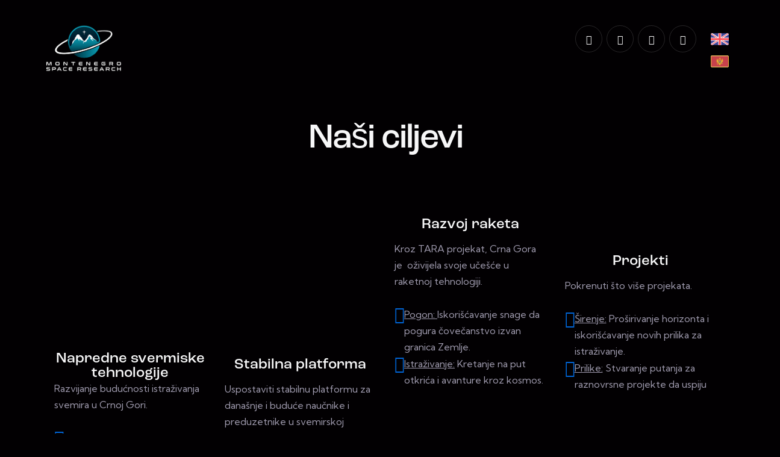

--- FILE ---
content_type: text/html; charset=UTF-8
request_url: https://spaceresearch.me/misija/
body_size: 57523
content:
<!DOCTYPE html>
<html lang="en-US" class="no-js scheme_dark">

<head>
				<meta charset="UTF-8">
					<meta name="viewport" content="width=device-width, initial-scale=1">
		<meta name="format-detection" content="telephone=no">
		<link rel="profile" href="//gmpg.org/xfn/11">
		<meta name='robots' content='index, follow, max-image-preview:large, max-snippet:-1, max-video-preview:-1' />
<!-- Google tag (gtag.js) consent mode dataLayer added by Site Kit -->
<script type="text/javascript" id="google_gtagjs-js-consent-mode-data-layer">
/* <![CDATA[ */
window.dataLayer = window.dataLayer || [];function gtag(){dataLayer.push(arguments);}
gtag('consent', 'default', {"ad_personalization":"denied","ad_storage":"denied","ad_user_data":"denied","analytics_storage":"denied","functionality_storage":"denied","security_storage":"denied","personalization_storage":"denied","region":["AT","BE","BG","CH","CY","CZ","DE","DK","EE","ES","FI","FR","GB","GR","HR","HU","IE","IS","IT","LI","LT","LU","LV","MT","NL","NO","PL","PT","RO","SE","SI","SK"],"wait_for_update":500});
window._googlesitekitConsentCategoryMap = {"statistics":["analytics_storage"],"marketing":["ad_storage","ad_user_data","ad_personalization"],"functional":["functionality_storage","security_storage"],"preferences":["personalization_storage"]};
window._googlesitekitConsents = {"ad_personalization":"denied","ad_storage":"denied","ad_user_data":"denied","analytics_storage":"denied","functionality_storage":"denied","security_storage":"denied","personalization_storage":"denied","region":["AT","BE","BG","CH","CY","CZ","DE","DK","EE","ES","FI","FR","GB","GR","HR","HU","IE","IS","IT","LI","LT","LU","LV","MT","NL","NO","PL","PT","RO","SE","SI","SK"],"wait_for_update":500};
/* ]]> */
</script>
<!-- End Google tag (gtag.js) consent mode dataLayer added by Site Kit -->

	<!-- This site is optimized with the Yoast SEO plugin v26.6 - https://yoast.com/wordpress/plugins/seo/ -->
	<title>Montenegro Space Research - Svemirska istraživanja u Crnoj Gori</title>
	<meta name="description" content="Misija Montenegro Space Research je razvoj svemirskih tehnologija u Crnoj Gori kroz istraživanje, satelite, CubeSat projekte, raketne prototipe i edukaciju." />
	<link rel="canonical" href="https://spaceresearch.me/misija/" />
	<meta property="og:locale" content="en_US" />
	<meta property="og:type" content="article" />
	<meta property="og:title" content="Montenegro Space Research - Svemirska istraživanja u Crnoj Gori" />
	<meta property="og:description" content="Misija Montenegro Space Research je razvoj svemirskih tehnologija u Crnoj Gori kroz istraživanje, satelite, CubeSat projekte, raketne prototipe i edukaciju." />
	<meta property="og:url" content="https://spaceresearch.me/misija/" />
	<meta property="og:site_name" content="Montenegro Space Research" />
	<meta property="article:modified_time" content="2025-12-15T11:29:36+00:00" />
	<meta property="og:image" content="http://spaceresearch.local/wp-content/uploads/2024/03/5142f98b-64b7-4579-86f8-e207fe4a2dc4-1024x811.png" />
	<meta name="twitter:card" content="summary_large_image" />
	<meta name="twitter:label1" content="Est. reading time" />
	<meta name="twitter:data1" content="2 minutes" />
	<script type="application/ld+json" class="yoast-schema-graph">{"@context":"https://schema.org","@graph":[{"@type":"WebPage","@id":"https://spaceresearch.me/misija/","url":"https://spaceresearch.me/misija/","name":"Montenegro Space Research - Svemirska istraživanja u Crnoj Gori","isPartOf":{"@id":"https://spaceresearch.me/#website"},"primaryImageOfPage":{"@id":"https://spaceresearch.me/misija/#primaryimage"},"image":{"@id":"https://spaceresearch.me/misija/#primaryimage"},"thumbnailUrl":"http://spaceresearch.local/wp-content/uploads/2024/03/5142f98b-64b7-4579-86f8-e207fe4a2dc4-1024x811.png","datePublished":"2024-03-20T14:20:56+00:00","dateModified":"2025-12-15T11:29:36+00:00","description":"Misija Montenegro Space Research je razvoj svemirskih tehnologija u Crnoj Gori kroz istraživanje, satelite, CubeSat projekte, raketne prototipe i edukaciju.","breadcrumb":{"@id":"https://spaceresearch.me/misija/#breadcrumb"},"inLanguage":"en-US","potentialAction":[{"@type":"ReadAction","target":["https://spaceresearch.me/misija/"]}]},{"@type":"ImageObject","inLanguage":"en-US","@id":"https://spaceresearch.me/misija/#primaryimage","url":"http://spaceresearch.local/wp-content/uploads/2024/03/5142f98b-64b7-4579-86f8-e207fe4a2dc4-1024x811.png","contentUrl":"http://spaceresearch.local/wp-content/uploads/2024/03/5142f98b-64b7-4579-86f8-e207fe4a2dc4-1024x811.png"},{"@type":"BreadcrumbList","@id":"https://spaceresearch.me/misija/#breadcrumb","itemListElement":[{"@type":"ListItem","position":1,"name":"Home","item":"https://spaceresearch.me/"},{"@type":"ListItem","position":2,"name":"Misija"}]},{"@type":"WebSite","@id":"https://spaceresearch.me/#website","url":"https://spaceresearch.me/","name":"Montenegro Space Research","description":"Montenegro Space Research","publisher":{"@id":"https://spaceresearch.me/#organization"},"potentialAction":[{"@type":"SearchAction","target":{"@type":"EntryPoint","urlTemplate":"https://spaceresearch.me/?s={search_term_string}"},"query-input":{"@type":"PropertyValueSpecification","valueRequired":true,"valueName":"search_term_string"}}],"inLanguage":"en-US"},{"@type":"Organization","@id":"https://spaceresearch.me/#organization","name":"Montenegro Space Research","url":"https://spaceresearch.me/","logo":{"@type":"ImageObject","inLanguage":"en-US","@id":"https://spaceresearch.me/#/schema/logo/image/","url":"https://spaceresearch.me/wp-content/uploads/2024/03/cropped-Space.png","contentUrl":"https://spaceresearch.me/wp-content/uploads/2024/03/cropped-Space.png","width":512,"height":512,"caption":"Montenegro Space Research"},"image":{"@id":"https://spaceresearch.me/#/schema/logo/image/"}}]}</script>
	<!-- / Yoast SEO plugin. -->


<link rel='dns-prefetch' href='//use.typekit.net' />
<link rel='dns-prefetch' href='//fonts.googleapis.com' />
<link rel='dns-prefetch' href='//www.googletagmanager.com' />
<link rel="alternate" type="application/rss+xml" title="Montenegro Space Research &raquo; Feed" href="https://spaceresearch.me/feed/" />
<link rel="alternate" type="application/rss+xml" title="Montenegro Space Research &raquo; Comments Feed" href="https://spaceresearch.me/comments/feed/" />
<link rel="alternate" title="oEmbed (JSON)" type="application/json+oembed" href="https://spaceresearch.me/wp-json/oembed/1.0/embed?url=https%3A%2F%2Fspaceresearch.me%2Fmisija%2F" />
<link rel="alternate" title="oEmbed (XML)" type="text/xml+oembed" href="https://spaceresearch.me/wp-json/oembed/1.0/embed?url=https%3A%2F%2Fspaceresearch.me%2Fmisija%2F&#038;format=xml" />
			<meta property="og:type" content="article" />
			<meta property="og:url" content="https://spaceresearch.me/misija/" />
			<meta property="og:title" content="Misija" />
			<meta property="og:description" content="Naši ciljevi		
																										
			Napredne svermiske tehnologije		
		Razvijanje budućnosti istraživanja svemira u Crnoj Gori.


Inovacija: Pogon napretka putem revolucionarnih ideja i rješenja.


Istraživanje: Sprovođenje najsavremenijih studija kako bi se pomjerile granice istraživanja svemira.

		
																										
			Stabilna platforma		
		Uspostaviti stabilnu platformu za današnje i buduće naučnike i preduzetnike u svemirskoj industriji.Infrastruktura: izgradnja čvrstih temelja za rast i saradnju.Podrška: Pružanje smjernica i resursa kako bi se" />  
			<style id='wp-img-auto-sizes-contain-inline-css' type='text/css'>
img:is([sizes=auto i],[sizes^="auto," i]){contain-intrinsic-size:3000px 1500px}
/*# sourceURL=wp-img-auto-sizes-contain-inline-css */
</style>
<link property="stylesheet" rel='stylesheet' id='gs-swiper-css' href='https://spaceresearch.me/wp-content/plugins/gs-logo-slider/assets/libs/swiper-js/swiper.min.css?ver=3.8.0' type='text/css' media='all' />
<link property="stylesheet" rel='stylesheet' id='gs-tippyjs-css' href='https://spaceresearch.me/wp-content/plugins/gs-logo-slider/assets/libs/tippyjs/tippy.css?ver=3.8.0' type='text/css' media='all' />
<link property="stylesheet" rel='stylesheet' id='gs-logo-public-css' href='https://spaceresearch.me/wp-content/plugins/gs-logo-slider/assets/css/gs-logo.min.css?ver=3.8.0' type='text/css' media='all' />
<link property="stylesheet" rel='stylesheet' id='trx_addons-icons-css' href='https://spaceresearch.me/wp-content/plugins/trx_addons/css/font-icons/css/trx_addons_icons.css' type='text/css' media='all' />
<link property="stylesheet" rel='stylesheet' id='qw_extensions-icons-css' href='https://spaceresearch.me/wp-content/plugins/trx_addons/addons/qw-extension/css/font-icons/css/qw_extension_icons.css' type='text/css' media='all' />
<link property="stylesheet" rel='stylesheet' id='prisma-font-roc-grotesk-css' href='https://use.typekit.net/mwe5hxs.css' type='text/css' media='all' />
<link property="stylesheet" rel='stylesheet' id='prisma-font-google_fonts-css' href='https://fonts.googleapis.com/css2?family=Kumbh+Sans:wght@100;200;300;400;500;600;700;800;900&#038;subset=latin,latin-ext&#038;display=swap' type='text/css' media='all' />
<link property="stylesheet" rel='stylesheet' id='prisma-fontello-css' href='https://spaceresearch.me/wp-content/themes/prisma/skins/default/css/font-icons/css/fontello.css' type='text/css' media='all' />
<link property="stylesheet" rel='stylesheet' id='hfe-widgets-style-css' href='https://spaceresearch.me/wp-content/plugins/header-footer-elementor/inc/widgets-css/frontend.css?ver=2.7.0' type='text/css' media='all' />
<style id='wp-emoji-styles-inline-css' type='text/css'>

	img.wp-smiley, img.emoji {
		display: inline !important;
		border: none !important;
		box-shadow: none !important;
		height: 1em !important;
		width: 1em !important;
		margin: 0 0.07em !important;
		vertical-align: -0.1em !important;
		background: none !important;
		padding: 0 !important;
	}
/*# sourceURL=wp-emoji-styles-inline-css */
</style>
<style id='classic-theme-styles-inline-css' type='text/css'>
/*! This file is auto-generated */
.wp-block-button__link{color:#fff;background-color:#32373c;border-radius:9999px;box-shadow:none;text-decoration:none;padding:calc(.667em + 2px) calc(1.333em + 2px);font-size:1.125em}.wp-block-file__button{background:#32373c;color:#fff;text-decoration:none}
/*# sourceURL=/wp-includes/css/classic-themes.min.css */
</style>
<style id='global-styles-inline-css' type='text/css'>
:root{--wp--preset--aspect-ratio--square: 1;--wp--preset--aspect-ratio--4-3: 4/3;--wp--preset--aspect-ratio--3-4: 3/4;--wp--preset--aspect-ratio--3-2: 3/2;--wp--preset--aspect-ratio--2-3: 2/3;--wp--preset--aspect-ratio--16-9: 16/9;--wp--preset--aspect-ratio--9-16: 9/16;--wp--preset--color--black: #000000;--wp--preset--color--cyan-bluish-gray: #abb8c3;--wp--preset--color--white: #ffffff;--wp--preset--color--pale-pink: #f78da7;--wp--preset--color--vivid-red: #cf2e2e;--wp--preset--color--luminous-vivid-orange: #ff6900;--wp--preset--color--luminous-vivid-amber: #fcb900;--wp--preset--color--light-green-cyan: #7bdcb5;--wp--preset--color--vivid-green-cyan: #00d084;--wp--preset--color--pale-cyan-blue: #8ed1fc;--wp--preset--color--vivid-cyan-blue: #0693e3;--wp--preset--color--vivid-purple: #9b51e0;--wp--preset--color--bg-color: #020002;--wp--preset--color--bd-color: #34313B;--wp--preset--color--text-dark: #F7F7F8;--wp--preset--color--text-light: #7E7A91;--wp--preset--color--text-link: #B83DDA;--wp--preset--color--text-hover: #9A33B6;--wp--preset--color--text-link-2: #0066D9;--wp--preset--color--text-hover-2: #045BBD;--wp--preset--color--text-link-3: #810D6A;--wp--preset--color--text-hover-3: #5C0E4D;--wp--preset--gradient--vivid-cyan-blue-to-vivid-purple: linear-gradient(135deg,rgb(6,147,227) 0%,rgb(155,81,224) 100%);--wp--preset--gradient--light-green-cyan-to-vivid-green-cyan: linear-gradient(135deg,rgb(122,220,180) 0%,rgb(0,208,130) 100%);--wp--preset--gradient--luminous-vivid-amber-to-luminous-vivid-orange: linear-gradient(135deg,rgb(252,185,0) 0%,rgb(255,105,0) 100%);--wp--preset--gradient--luminous-vivid-orange-to-vivid-red: linear-gradient(135deg,rgb(255,105,0) 0%,rgb(207,46,46) 100%);--wp--preset--gradient--very-light-gray-to-cyan-bluish-gray: linear-gradient(135deg,rgb(238,238,238) 0%,rgb(169,184,195) 100%);--wp--preset--gradient--cool-to-warm-spectrum: linear-gradient(135deg,rgb(74,234,220) 0%,rgb(151,120,209) 20%,rgb(207,42,186) 40%,rgb(238,44,130) 60%,rgb(251,105,98) 80%,rgb(254,248,76) 100%);--wp--preset--gradient--blush-light-purple: linear-gradient(135deg,rgb(255,206,236) 0%,rgb(152,150,240) 100%);--wp--preset--gradient--blush-bordeaux: linear-gradient(135deg,rgb(254,205,165) 0%,rgb(254,45,45) 50%,rgb(107,0,62) 100%);--wp--preset--gradient--luminous-dusk: linear-gradient(135deg,rgb(255,203,112) 0%,rgb(199,81,192) 50%,rgb(65,88,208) 100%);--wp--preset--gradient--pale-ocean: linear-gradient(135deg,rgb(255,245,203) 0%,rgb(182,227,212) 50%,rgb(51,167,181) 100%);--wp--preset--gradient--electric-grass: linear-gradient(135deg,rgb(202,248,128) 0%,rgb(113,206,126) 100%);--wp--preset--gradient--midnight: linear-gradient(135deg,rgb(2,3,129) 0%,rgb(40,116,252) 100%);--wp--preset--font-size--small: 13px;--wp--preset--font-size--medium: 20px;--wp--preset--font-size--large: 36px;--wp--preset--font-size--x-large: 42px;--wp--preset--spacing--20: 0.44rem;--wp--preset--spacing--30: 0.67rem;--wp--preset--spacing--40: 1rem;--wp--preset--spacing--50: 1.5rem;--wp--preset--spacing--60: 2.25rem;--wp--preset--spacing--70: 3.38rem;--wp--preset--spacing--80: 5.06rem;--wp--preset--shadow--natural: 6px 6px 9px rgba(0, 0, 0, 0.2);--wp--preset--shadow--deep: 12px 12px 50px rgba(0, 0, 0, 0.4);--wp--preset--shadow--sharp: 6px 6px 0px rgba(0, 0, 0, 0.2);--wp--preset--shadow--outlined: 6px 6px 0px -3px rgb(255, 255, 255), 6px 6px rgb(0, 0, 0);--wp--preset--shadow--crisp: 6px 6px 0px rgb(0, 0, 0);}:where(.is-layout-flex){gap: 0.5em;}:where(.is-layout-grid){gap: 0.5em;}body .is-layout-flex{display: flex;}.is-layout-flex{flex-wrap: wrap;align-items: center;}.is-layout-flex > :is(*, div){margin: 0;}body .is-layout-grid{display: grid;}.is-layout-grid > :is(*, div){margin: 0;}:where(.wp-block-columns.is-layout-flex){gap: 2em;}:where(.wp-block-columns.is-layout-grid){gap: 2em;}:where(.wp-block-post-template.is-layout-flex){gap: 1.25em;}:where(.wp-block-post-template.is-layout-grid){gap: 1.25em;}.has-black-color{color: var(--wp--preset--color--black) !important;}.has-cyan-bluish-gray-color{color: var(--wp--preset--color--cyan-bluish-gray) !important;}.has-white-color{color: var(--wp--preset--color--white) !important;}.has-pale-pink-color{color: var(--wp--preset--color--pale-pink) !important;}.has-vivid-red-color{color: var(--wp--preset--color--vivid-red) !important;}.has-luminous-vivid-orange-color{color: var(--wp--preset--color--luminous-vivid-orange) !important;}.has-luminous-vivid-amber-color{color: var(--wp--preset--color--luminous-vivid-amber) !important;}.has-light-green-cyan-color{color: var(--wp--preset--color--light-green-cyan) !important;}.has-vivid-green-cyan-color{color: var(--wp--preset--color--vivid-green-cyan) !important;}.has-pale-cyan-blue-color{color: var(--wp--preset--color--pale-cyan-blue) !important;}.has-vivid-cyan-blue-color{color: var(--wp--preset--color--vivid-cyan-blue) !important;}.has-vivid-purple-color{color: var(--wp--preset--color--vivid-purple) !important;}.has-black-background-color{background-color: var(--wp--preset--color--black) !important;}.has-cyan-bluish-gray-background-color{background-color: var(--wp--preset--color--cyan-bluish-gray) !important;}.has-white-background-color{background-color: var(--wp--preset--color--white) !important;}.has-pale-pink-background-color{background-color: var(--wp--preset--color--pale-pink) !important;}.has-vivid-red-background-color{background-color: var(--wp--preset--color--vivid-red) !important;}.has-luminous-vivid-orange-background-color{background-color: var(--wp--preset--color--luminous-vivid-orange) !important;}.has-luminous-vivid-amber-background-color{background-color: var(--wp--preset--color--luminous-vivid-amber) !important;}.has-light-green-cyan-background-color{background-color: var(--wp--preset--color--light-green-cyan) !important;}.has-vivid-green-cyan-background-color{background-color: var(--wp--preset--color--vivid-green-cyan) !important;}.has-pale-cyan-blue-background-color{background-color: var(--wp--preset--color--pale-cyan-blue) !important;}.has-vivid-cyan-blue-background-color{background-color: var(--wp--preset--color--vivid-cyan-blue) !important;}.has-vivid-purple-background-color{background-color: var(--wp--preset--color--vivid-purple) !important;}.has-black-border-color{border-color: var(--wp--preset--color--black) !important;}.has-cyan-bluish-gray-border-color{border-color: var(--wp--preset--color--cyan-bluish-gray) !important;}.has-white-border-color{border-color: var(--wp--preset--color--white) !important;}.has-pale-pink-border-color{border-color: var(--wp--preset--color--pale-pink) !important;}.has-vivid-red-border-color{border-color: var(--wp--preset--color--vivid-red) !important;}.has-luminous-vivid-orange-border-color{border-color: var(--wp--preset--color--luminous-vivid-orange) !important;}.has-luminous-vivid-amber-border-color{border-color: var(--wp--preset--color--luminous-vivid-amber) !important;}.has-light-green-cyan-border-color{border-color: var(--wp--preset--color--light-green-cyan) !important;}.has-vivid-green-cyan-border-color{border-color: var(--wp--preset--color--vivid-green-cyan) !important;}.has-pale-cyan-blue-border-color{border-color: var(--wp--preset--color--pale-cyan-blue) !important;}.has-vivid-cyan-blue-border-color{border-color: var(--wp--preset--color--vivid-cyan-blue) !important;}.has-vivid-purple-border-color{border-color: var(--wp--preset--color--vivid-purple) !important;}.has-vivid-cyan-blue-to-vivid-purple-gradient-background{background: var(--wp--preset--gradient--vivid-cyan-blue-to-vivid-purple) !important;}.has-light-green-cyan-to-vivid-green-cyan-gradient-background{background: var(--wp--preset--gradient--light-green-cyan-to-vivid-green-cyan) !important;}.has-luminous-vivid-amber-to-luminous-vivid-orange-gradient-background{background: var(--wp--preset--gradient--luminous-vivid-amber-to-luminous-vivid-orange) !important;}.has-luminous-vivid-orange-to-vivid-red-gradient-background{background: var(--wp--preset--gradient--luminous-vivid-orange-to-vivid-red) !important;}.has-very-light-gray-to-cyan-bluish-gray-gradient-background{background: var(--wp--preset--gradient--very-light-gray-to-cyan-bluish-gray) !important;}.has-cool-to-warm-spectrum-gradient-background{background: var(--wp--preset--gradient--cool-to-warm-spectrum) !important;}.has-blush-light-purple-gradient-background{background: var(--wp--preset--gradient--blush-light-purple) !important;}.has-blush-bordeaux-gradient-background{background: var(--wp--preset--gradient--blush-bordeaux) !important;}.has-luminous-dusk-gradient-background{background: var(--wp--preset--gradient--luminous-dusk) !important;}.has-pale-ocean-gradient-background{background: var(--wp--preset--gradient--pale-ocean) !important;}.has-electric-grass-gradient-background{background: var(--wp--preset--gradient--electric-grass) !important;}.has-midnight-gradient-background{background: var(--wp--preset--gradient--midnight) !important;}.has-small-font-size{font-size: var(--wp--preset--font-size--small) !important;}.has-medium-font-size{font-size: var(--wp--preset--font-size--medium) !important;}.has-large-font-size{font-size: var(--wp--preset--font-size--large) !important;}.has-x-large-font-size{font-size: var(--wp--preset--font-size--x-large) !important;}
:where(.wp-block-post-template.is-layout-flex){gap: 1.25em;}:where(.wp-block-post-template.is-layout-grid){gap: 1.25em;}
:where(.wp-block-term-template.is-layout-flex){gap: 1.25em;}:where(.wp-block-term-template.is-layout-grid){gap: 1.25em;}
:where(.wp-block-columns.is-layout-flex){gap: 2em;}:where(.wp-block-columns.is-layout-grid){gap: 2em;}
:root :where(.wp-block-pullquote){font-size: 1.5em;line-height: 1.6;}
/*# sourceURL=global-styles-inline-css */
</style>

<link property="stylesheet" rel='stylesheet' id='magnific-popup-css' href='https://spaceresearch.me/wp-content/plugins/trx_addons/js/magnific/magnific-popup.min.css' type='text/css' media='all' />
<link property="stylesheet" rel='stylesheet' id='hfe-style-css' href='https://spaceresearch.me/wp-content/plugins/header-footer-elementor/assets/css/header-footer-elementor.css?ver=2.7.0' type='text/css' media='all' />
<link property="stylesheet" rel='stylesheet' id='elementor-icons-css' href='https://spaceresearch.me/wp-content/plugins/elementor/assets/lib/eicons/css/elementor-icons.min.css?ver=5.44.0' type='text/css' media='all' />
<link property="stylesheet" rel='stylesheet' id='elementor-frontend-css' href='https://spaceresearch.me/wp-content/uploads/elementor/css/custom-frontend.min.css?ver=1766788551' type='text/css' media='all' />
<style id='elementor-frontend-inline-css' type='text/css'>
.elementor-kit-15{--e-global-color-primary:#6EC1E4;--e-global-color-secondary:#54595F;--e-global-color-text:#7A7A7A;--e-global-color-accent:#61CE70;--e-global-color-61c01e98:#4054B2;--e-global-color-69bf31ed:#23A455;--e-global-color-7a1ccbe5:#000;--e-global-color-13ed1179:#FFF;--e-global-typography-primary-font-family:"Roboto";--e-global-typography-primary-font-weight:600;--e-global-typography-secondary-font-family:"Roboto Slab";--e-global-typography-secondary-font-weight:400;--e-global-typography-text-font-family:"Roboto";--e-global-typography-text-font-weight:400;--e-global-typography-accent-font-family:"Roboto";--e-global-typography-accent-font-weight:500;}.elementor-section.elementor-section-boxed > .elementor-container{max-width:1320px;}.e-con{--container-max-width:1320px;}.elementor-widget:not(:last-child){margin-block-end:20px;}.elementor-element{--widgets-spacing:20px 20px;--widgets-spacing-row:20px;--widgets-spacing-column:20px;}{}.sc_layouts_title_caption{display:var(--page-title-display);}@media(max-width:1080px){.elementor-section.elementor-section-boxed > .elementor-container{max-width:1024px;}.e-con{--container-max-width:1024px;}}@media(max-width:767px){.elementor-section.elementor-section-boxed > .elementor-container{max-width:767px;}.e-con{--container-max-width:767px;}}
.elementor-30294 .elementor-element.elementor-element-3773a6a .trx_addons_bg_text{z-index:0;}.elementor-30294 .elementor-element.elementor-element-3773a6a .trx_addons_bg_text.trx_addons_marquee_wrap:not(.trx_addons_marquee_reverse) .trx_addons_marquee_element{padding-right:50px;}.elementor-30294 .elementor-element.elementor-element-3773a6a .trx_addons_bg_text.trx_addons_marquee_wrap.trx_addons_marquee_reverse .trx_addons_marquee_element{padding-left:50px;}.elementor-30294 .elementor-element.elementor-element-05d0dcd{--spacer-size:50px;}.elementor-30294 .elementor-element.elementor-element-6fb7329{--spacer-size:100px;}.elementor-30294 .elementor-element.elementor-element-7c67a5e{text-align:center;}.elementor-30294 .elementor-element.elementor-element-dd8a26e{--spacer-size:50px;}.elementor-30294 .elementor-element.elementor-element-ea4e7d5 .trx_addons_bg_text{z-index:0;}.elementor-30294 .elementor-element.elementor-element-ea4e7d5 .trx_addons_bg_text.trx_addons_marquee_wrap:not(.trx_addons_marquee_reverse) .trx_addons_marquee_element{padding-right:50px;}.elementor-30294 .elementor-element.elementor-element-ea4e7d5 .trx_addons_bg_text.trx_addons_marquee_wrap.trx_addons_marquee_reverse .trx_addons_marquee_element{padding-left:50px;}.elementor-30294 .elementor-element.elementor-element-136c4dd{--spacer-size:75px;}.elementor-30294 .elementor-element.elementor-element-75735d5{text-align:center;}.elementor-30294 .elementor-element.elementor-element-18583f1{--spacer-size:35px;}.elementor-30294 .elementor-element.elementor-element-5f35211{--spacer-size:75px;}.elementor-30294 .elementor-element.elementor-element-d099c49{text-align:center;}.elementor-30294 .elementor-element.elementor-element-8bd4cf5{--spacer-size:15px;}.elementor-30294 .elementor-element.elementor-element-77898f1{--spacer-size:25px;}.elementor-30294 .elementor-element.elementor-element-68b9478{text-align:center;}.elementor-30294 .elementor-element.elementor-element-2da488f{--spacer-size:15px;}.elementor-30294 .elementor-element.elementor-element-aaf6d5e{--spacer-size:86px;}.elementor-30294 .elementor-element.elementor-element-3663c7c{text-align:center;}.elementor-30294 .elementor-element.elementor-element-a8ce20e{--spacer-size:15px;}.elementor-30294 .elementor-element.elementor-element-fcc6374 .trx_addons_bg_text{z-index:0;}.elementor-30294 .elementor-element.elementor-element-fcc6374 .trx_addons_bg_text.trx_addons_marquee_wrap:not(.trx_addons_marquee_reverse) .trx_addons_marquee_element{padding-right:50px;}.elementor-30294 .elementor-element.elementor-element-fcc6374 .trx_addons_bg_text.trx_addons_marquee_wrap.trx_addons_marquee_reverse .trx_addons_marquee_element{padding-left:50px;}.elementor-30294 .elementor-element.elementor-element-fd6492b{--spacer-size:50px;}.elementor-30294 .elementor-element.elementor-element-32f7bcb > .elementor-container{min-height:206px;}.elementor-30294 .elementor-element.elementor-element-32f7bcb .trx_addons_bg_text_char{color:#F7F7F8;}.elementor-30294 .elementor-element.elementor-element-32f7bcb .trx_addons_bg_text_inner{margin-top:-1px;}.elementor-30294 .elementor-element.elementor-element-32f7bcb .trx_addons_bg_text{z-index:0;}.elementor-30294 .elementor-element.elementor-element-32f7bcb .trx_addons_bg_text.trx_addons_marquee_wrap:not(.trx_addons_marquee_reverse) .trx_addons_marquee_element{padding-right:50px;}.elementor-30294 .elementor-element.elementor-element-32f7bcb .trx_addons_bg_text.trx_addons_marquee_wrap.trx_addons_marquee_reverse .trx_addons_marquee_element{padding-left:50px;}.elementor-30294 .elementor-element.elementor-element-32f7bcb{transition:background 0.3s, border 0.3s, border-radius 0.3s, box-shadow 0.3s;}.elementor-30294 .elementor-element.elementor-element-32f7bcb > .elementor-background-overlay{transition:background 0.3s, border-radius 0.3s, opacity 0.3s;}.elementor-30294 .elementor-element.elementor-element-14291ed .trx_addons_bg_text{z-index:0;}.elementor-30294 .elementor-element.elementor-element-14291ed .trx_addons_bg_text.trx_addons_marquee_wrap:not(.trx_addons_marquee_reverse) .trx_addons_marquee_element{padding-right:50px;}.elementor-30294 .elementor-element.elementor-element-14291ed .trx_addons_bg_text.trx_addons_marquee_wrap.trx_addons_marquee_reverse .trx_addons_marquee_element{padding-left:50px;}.elementor-30294 .elementor-element.elementor-element-7fe1ea2{--spacer-size:50px;}.elementor-30294 .elementor-element.elementor-element-29ccc81e .trx_addons_bg_text{z-index:0;}.elementor-30294 .elementor-element.elementor-element-29ccc81e .trx_addons_bg_text.trx_addons_marquee_wrap:not(.trx_addons_marquee_reverse) .trx_addons_marquee_element{padding-right:50px;}.elementor-30294 .elementor-element.elementor-element-29ccc81e .trx_addons_bg_text.trx_addons_marquee_wrap.trx_addons_marquee_reverse .trx_addons_marquee_element{padding-left:50px;}.elementor-30294 .elementor-element.elementor-element-29ccc81e{transition:background 0.3s, border 0.3s, border-radius 0.3s, box-shadow 0.3s;}.elementor-30294 .elementor-element.elementor-element-29ccc81e > .elementor-background-overlay{transition:background 0.3s, border-radius 0.3s, opacity 0.3s;}.elementor-bc-flex-widget .elementor-30294 .elementor-element.elementor-element-647a37bf.elementor-column .elementor-widget-wrap{align-items:center;}.elementor-30294 .elementor-element.elementor-element-647a37bf.elementor-column.elementor-element[data-element_type="column"] > .elementor-widget-wrap.elementor-element-populated{align-content:center;align-items:center;}.elementor-30294 .elementor-element.elementor-element-61206138{--spacer-size:38px;}.elementor-30294 .elementor-element.elementor-element-a682f91 .sc_item_title_text{-webkit-text-stroke-width:0px;}.elementor-30294 .elementor-element.elementor-element-a682f91 .sc_item_title_text2{-webkit-text-stroke-width:0px;}.elementor-30294 .elementor-element.elementor-element-5a6e820e{--spacer-size:20px;}.elementor-30294 .elementor-element.elementor-element-21b6289f > .elementor-widget-container{padding:0px 50px 0px 0px;}.elementor-30294 .elementor-element.elementor-element-21b6289f .elementor-accordion-item{border-width:0px;}.elementor-30294 .elementor-element.elementor-element-21b6289f .elementor-accordion-item .elementor-tab-content{border-width:0px;}.elementor-30294 .elementor-element.elementor-element-21b6289f .elementor-accordion-item .elementor-tab-title.elementor-active{border-width:0px;}.elementor-30294 .elementor-element.elementor-element-21b6289f .elementor-tab-title{padding:25px 0px 25px 0px;}.elementor-30294 .elementor-element.elementor-element-21b6289f .elementor-tab-content{padding:0px 0px 20px 0px;}.elementor-30294 .elementor-element.elementor-element-10968d7c .trx_addons_bg_text{z-index:0;}.elementor-30294 .elementor-element.elementor-element-10968d7c .trx_addons_bg_text.trx_addons_marquee_wrap:not(.trx_addons_marquee_reverse) .trx_addons_marquee_element{padding-right:50px;}.elementor-30294 .elementor-element.elementor-element-10968d7c .trx_addons_bg_text.trx_addons_marquee_wrap.trx_addons_marquee_reverse .trx_addons_marquee_element{padding-left:50px;}.elementor-30294 .elementor-element.elementor-element-10968d7c{transition:background 0.3s, border 0.3s, border-radius 0.3s, box-shadow 0.3s;}.elementor-30294 .elementor-element.elementor-element-10968d7c > .elementor-background-overlay{transition:background 0.3s, border-radius 0.3s, opacity 0.3s;}.elementor-30294 .elementor-element.elementor-element-378eb5e9 > .elementor-element-populated{transition:background 0.3s, border 0.3s, border-radius 0.3s, box-shadow 0.3s;}.elementor-30294 .elementor-element.elementor-element-378eb5e9 > .elementor-element-populated > .elementor-background-overlay{transition:background 0.3s, border-radius 0.3s, opacity 0.3s;}.elementor-30294 .elementor-element.elementor-element-67af1b56{z-index:2;text-align:center;}.elementor-30294 .elementor-element.elementor-element-e1da5d9 > .elementor-container{min-height:206px;}.elementor-30294 .elementor-element.elementor-element-e1da5d9 .trx_addons_bg_text_char{color:#F7F7F8;}.elementor-30294 .elementor-element.elementor-element-e1da5d9 .trx_addons_bg_text_inner{margin-top:-1px;}.elementor-30294 .elementor-element.elementor-element-e1da5d9 .trx_addons_bg_text{z-index:0;}.elementor-30294 .elementor-element.elementor-element-e1da5d9 .trx_addons_bg_text.trx_addons_marquee_wrap:not(.trx_addons_marquee_reverse) .trx_addons_marquee_element{padding-right:50px;}.elementor-30294 .elementor-element.elementor-element-e1da5d9 .trx_addons_bg_text.trx_addons_marquee_wrap.trx_addons_marquee_reverse .trx_addons_marquee_element{padding-left:50px;}.elementor-30294 .elementor-element.elementor-element-e1da5d9{transition:background 0.3s, border 0.3s, border-radius 0.3s, box-shadow 0.3s;}.elementor-30294 .elementor-element.elementor-element-e1da5d9 > .elementor-background-overlay{transition:background 0.3s, border-radius 0.3s, opacity 0.3s;}.elementor-30294 .elementor-element.elementor-element-663d6fc .trx_addons_bg_text{z-index:0;}.elementor-30294 .elementor-element.elementor-element-663d6fc .trx_addons_bg_text.trx_addons_marquee_wrap:not(.trx_addons_marquee_reverse) .trx_addons_marquee_element{padding-right:50px;}.elementor-30294 .elementor-element.elementor-element-663d6fc .trx_addons_bg_text.trx_addons_marquee_wrap.trx_addons_marquee_reverse .trx_addons_marquee_element{padding-left:50px;}.elementor-30294 .elementor-element.elementor-element-ee51627{--spacer-size:50px;}@media(max-width:1080px){.elementor-30294 .elementor-element.elementor-element-77898f1{--spacer-size:20px;}.elementor-30294 .elementor-element.elementor-element-aaf6d5e{--spacer-size:20px;}.elementor-30294 .elementor-element.elementor-element-32f7bcb > .elementor-container{min-height:140px;}.elementor-30294 .elementor-element.elementor-element-32f7bcb .trx_addons_bg_text_inner{margin-top:-4px;}.elementor-30294 .elementor-element.elementor-element-32f7bcb{padding:0px 0px 0px 0px;}.elementor-30294 .elementor-element.elementor-element-61206138{--spacer-size:20px;}.elementor-30294 .elementor-element.elementor-element-5a6e820e{--spacer-size:10px;}.elementor-30294 .elementor-element.elementor-element-21b6289f > .elementor-widget-container{padding:0px 0px 0px 0px;}.elementor-30294 .elementor-element.elementor-element-21b6289f .elementor-tab-title{padding:14px 0px 14px 0px;}.elementor-30294 .elementor-element.elementor-element-21b6289f .elementor-tab-content{padding:10px 0px 15px 0px;}.elementor-30294 .elementor-element.elementor-element-e1da5d9 > .elementor-container{min-height:140px;}.elementor-30294 .elementor-element.elementor-element-e1da5d9 .trx_addons_bg_text_inner{margin-top:-4px;}}@media(max-width:767px){.elementor-30294 .elementor-element.elementor-element-6fb7329{--spacer-size:150px;}.elementor-30294 .elementor-element.elementor-element-0c1f940 > .elementor-element-populated{margin:30px 0px 0px 0px;--e-column-margin-right:0px;--e-column-margin-left:0px;}.elementor-30294 .elementor-element.elementor-element-96c38f9 > .elementor-element-populated{margin:30px 0px 0px 0px;--e-column-margin-right:0px;--e-column-margin-left:0px;}.elementor-30294 .elementor-element.elementor-element-32f7bcb > .elementor-container{min-height:110px;}.elementor-30294 .elementor-element.elementor-element-32f7bcb .trx_addons_bg_text_inner{margin-top:-1px;}.elementor-30294 .elementor-element.elementor-element-68efea3a > .elementor-element-populated{margin:20px 0px 0px 0px;--e-column-margin-right:0px;--e-column-margin-left:0px;}.elementor-30294 .elementor-element.elementor-element-e1da5d9 > .elementor-container{min-height:110px;}.elementor-30294 .elementor-element.elementor-element-e1da5d9 .trx_addons_bg_text_inner{margin-top:-1px;}}@media(min-width:768px){.elementor-30294 .elementor-element.elementor-element-647a37bf{width:45%;}.elementor-30294 .elementor-element.elementor-element-68efea3a{width:55%;}.elementor-30294 .elementor-element.elementor-element-57dfc44e{width:25.409%;}.elementor-30294 .elementor-element.elementor-element-378eb5e9{width:74.591%;}}@media(max-width:1080px) and (min-width:768px){.elementor-30294 .elementor-element.elementor-element-647a37bf{width:50%;}.elementor-30294 .elementor-element.elementor-element-68efea3a{width:50%;}}
/*# sourceURL=elementor-frontend-inline-css */
</style>
<link property="stylesheet" rel='stylesheet' id='she-header-style-css' href='https://spaceresearch.me/wp-content/plugins/sticky-header-effects-for-elementor/assets/css/she-header-style.css?ver=2.1.6' type='text/css' media='all' />
<link property="stylesheet" rel='stylesheet' id='widget-spacer-css' href='https://spaceresearch.me/wp-content/plugins/elementor/assets/css/widget-spacer.min.css?ver=3.33.4' type='text/css' media='all' />
<link property="stylesheet" rel='stylesheet' id='widget-heading-css' href='https://spaceresearch.me/wp-content/plugins/elementor/assets/css/widget-heading.min.css?ver=3.33.4' type='text/css' media='all' />
<link property="stylesheet" rel='stylesheet' id='widget-image-css' href='https://spaceresearch.me/wp-content/plugins/elementor/assets/css/widget-image.min.css?ver=3.33.4' type='text/css' media='all' />
<link property="stylesheet" rel='stylesheet' id='widget-accordion-css' href='https://spaceresearch.me/wp-content/uploads/elementor/css/custom-widget-accordion.min.css?ver=1766788551' type='text/css' media='all' />
<link property="stylesheet" rel='stylesheet' id='hfe-elementor-icons-css' href='https://spaceresearch.me/wp-content/plugins/elementor/assets/lib/eicons/css/elementor-icons.min.css?ver=5.34.0' type='text/css' media='all' />
<link property="stylesheet" rel='stylesheet' id='hfe-icons-list-css' href='https://spaceresearch.me/wp-content/plugins/elementor/assets/css/widget-icon-list.min.css?ver=3.24.3' type='text/css' media='all' />
<link property="stylesheet" rel='stylesheet' id='hfe-social-icons-css' href='https://spaceresearch.me/wp-content/plugins/elementor/assets/css/widget-social-icons.min.css?ver=3.24.0' type='text/css' media='all' />
<link property="stylesheet" rel='stylesheet' id='hfe-social-share-icons-brands-css' href='https://spaceresearch.me/wp-content/plugins/elementor/assets/lib/font-awesome/css/brands.css?ver=5.15.3' type='text/css' media='all' />
<link property="stylesheet" rel='stylesheet' id='hfe-social-share-icons-fontawesome-css' href='https://spaceresearch.me/wp-content/plugins/elementor/assets/lib/font-awesome/css/fontawesome.css?ver=5.15.3' type='text/css' media='all' />
<link property="stylesheet" rel='stylesheet' id='hfe-nav-menu-icons-css' href='https://spaceresearch.me/wp-content/plugins/elementor/assets/lib/font-awesome/css/solid.css?ver=5.15.3' type='text/css' media='all' />
<link property="stylesheet" rel='stylesheet' id='trx_addons-css' href='https://spaceresearch.me/wp-content/plugins/trx_addons/css/__styles.css' type='text/css' media='all' />
<link property="stylesheet" rel='stylesheet' id='trx_addons-image-effects-css' href='https://spaceresearch.me/wp-content/plugins/trx_addons/addons/image-effects/image-effects.css' type='text/css' media='all' />
<link property="stylesheet" rel='stylesheet' id='trx_addons-image-effects-responsive-css' href='https://spaceresearch.me/wp-content/plugins/trx_addons/addons/image-effects/image-effects.responsive.css' type='text/css' media='(max-width:1279px)' />
<link property="stylesheet" rel='stylesheet' id='trx_addons-sc_content-css' href='https://spaceresearch.me/wp-content/plugins/trx_addons/components/shortcodes/content/content.css' type='text/css' media='all' />
<link property="stylesheet" rel='stylesheet' id='trx_addons-sc_content-responsive-css' href='https://spaceresearch.me/wp-content/plugins/trx_addons/components/shortcodes/content/content.responsive.css' type='text/css' media='(max-width:1439px)' />
<link property="stylesheet" rel='stylesheet' id='trx_addons-animations-css' href='https://spaceresearch.me/wp-content/plugins/trx_addons/css/trx_addons.animations.css' type='text/css' media='all' />
<link property="stylesheet" rel='stylesheet' id='trx_addons-mouse-helper-css' href='https://spaceresearch.me/wp-content/plugins/trx_addons/addons/mouse-helper/mouse-helper.css' type='text/css' media='all' />

<style id="elementor-post-30339">.elementor-30339 .elementor-element.elementor-element-3c74b38 > .elementor-container > .elementor-column > .elementor-widget-wrap{align-content:center;align-items:center;}.elementor-30339 .elementor-element.elementor-element-3c74b38:not(.elementor-motion-effects-element-type-background), .elementor-30339 .elementor-element.elementor-element-3c74b38 > .elementor-motion-effects-container > .elementor-motion-effects-layer{background-color:#00000047;}.she-header-transparent-yes{position:absolute;}.elementor-30339 .elementor-element.elementor-element-3c74b38 .trx_addons_bg_text{z-index:0;}.elementor-30339 .elementor-element.elementor-element-3c74b38 .trx_addons_bg_text.trx_addons_marquee_wrap:not(.trx_addons_marquee_reverse) .trx_addons_marquee_element{padding-right:50px;}.elementor-30339 .elementor-element.elementor-element-3c74b38 .trx_addons_bg_text.trx_addons_marquee_wrap.trx_addons_marquee_reverse .trx_addons_marquee_element{padding-left:50px;}.elementor-30339 .elementor-element.elementor-element-3c74b38{transition:background 0.3s, border 0.3s, border-radius 0.3s, box-shadow 0.3s;padding:34px 70px 34px 70px;}.elementor-30339 .elementor-element.elementor-element-3c74b38 > .elementor-background-overlay{transition:background 0.3s, border-radius 0.3s, opacity 0.3s;}.elementor-30339 .elementor-element.elementor-element-709142a > .elementor-widget-container{margin:0px 0px 0px 0px;}.elementor-30339 .elementor-element.elementor-element-5491fc1 > .elementor-widget-container{margin:-4px 0px 0px 0px;}.elementor-30339 .elementor-element.elementor-element-5491fc1 .sc_item_title_text{-webkit-text-stroke-width:0px;}.elementor-30339 .elementor-element.elementor-element-5491fc1 .sc_item_title_text2{-webkit-text-stroke-width:0px;}.elementor-30339 .elementor-element.elementor-element-82011a8 .elementor-icon-wrapper{text-align:center;}.elementor-30339 .elementor-element.elementor-element-82011a8 .elementor-icon{font-size:30px;}.elementor-30339 .elementor-element.elementor-element-82011a8 .elementor-icon svg{height:30px;}.elementor-30339 .elementor-element.elementor-element-a2b938b .elementor-icon-wrapper{text-align:center;}.elementor-30339 .elementor-element.elementor-element-a2b938b .elementor-icon{font-size:30px;}.elementor-30339 .elementor-element.elementor-element-a2b938b .elementor-icon svg{height:30px;}.elementor-30339 .elementor-element.elementor-element-604b71a > .elementor-container > .elementor-column > .elementor-widget-wrap{align-content:center;align-items:center;}.elementor-30339 .elementor-element.elementor-element-604b71a .trx_addons_bg_text{z-index:0;}.elementor-30339 .elementor-element.elementor-element-604b71a .trx_addons_bg_text.trx_addons_marquee_wrap:not(.trx_addons_marquee_reverse) .trx_addons_marquee_element{padding-right:50px;}.elementor-30339 .elementor-element.elementor-element-604b71a .trx_addons_bg_text.trx_addons_marquee_wrap.trx_addons_marquee_reverse .trx_addons_marquee_element{padding-left:50px;}.elementor-30339 .elementor-element.elementor-element-604b71a{padding:15px 0px 15px 0px;}.elementor-30339 .elementor-element.elementor-element-68ca054 > .elementor-widget-container{margin:0px 0px 0px 0px;}.elementor-30339 .elementor-element.elementor-element-68ca054 .logo_image{max-height:50px;}.elementor-30339 .elementor-element.elementor-element-19a67aa .elementor-icon-wrapper{text-align:center;}.elementor-30339 .elementor-element.elementor-element-19a67aa .elementor-icon{font-size:30px;}.elementor-30339 .elementor-element.elementor-element-19a67aa .elementor-icon svg{height:30px;}.elementor-30339 .elementor-element.elementor-element-ffcd762 .elementor-icon-wrapper{text-align:center;}.elementor-30339 .elementor-element.elementor-element-ffcd762 .elementor-icon{font-size:30px;}.elementor-30339 .elementor-element.elementor-element-ffcd762 .elementor-icon svg{height:30px;}.elementor-30339 .elementor-element.elementor-element-3ba327e > .elementor-widget-container{margin:0px 0px 0px 0px;}.elementor-30339 .elementor-element.elementor-element-8f889c2 .sc_item_title_text{-webkit-text-stroke-width:0px;}.elementor-30339 .elementor-element.elementor-element-8f889c2 .sc_item_title_text2{-webkit-text-stroke-width:0px;}.elementor-30339 .elementor-element.elementor-element-857112f .trx_addons_bg_text{z-index:0;}.elementor-30339 .elementor-element.elementor-element-857112f .trx_addons_bg_text.trx_addons_marquee_wrap:not(.trx_addons_marquee_reverse) .trx_addons_marquee_element{padding-right:50px;}.elementor-30339 .elementor-element.elementor-element-857112f .trx_addons_bg_text.trx_addons_marquee_wrap.trx_addons_marquee_reverse .trx_addons_marquee_element{padding-left:50px;}.elementor-30339 .elementor-element.elementor-element-a558561 .trx_addons_bg_text{z-index:0;}.elementor-30339 .elementor-element.elementor-element-a558561 .trx_addons_bg_text.trx_addons_marquee_wrap:not(.trx_addons_marquee_reverse) .trx_addons_marquee_element{padding-right:50px;}.elementor-30339 .elementor-element.elementor-element-a558561 .trx_addons_bg_text.trx_addons_marquee_wrap.trx_addons_marquee_reverse .trx_addons_marquee_element{padding-left:50px;}.trx-addons-layout--edit-mode .trx-addons-layout__inner{background-color:var(--theme-color-bg_color);}.trx-addons-layout--single-preview .trx-addons-layout__inner{background-color:var(--theme-color-bg_color);}@media(max-width:767px){.elementor-30339 .elementor-element.elementor-element-709142a .logo_image{max-height:50px;}.elementor-30339 .elementor-element.elementor-element-604b71a{padding:10px 0px 10px 0px;}.elementor-30339 .elementor-element.elementor-element-a8400a8{width:50%;}.elementor-30339 .elementor-element.elementor-element-68ca054 .logo_image{max-height:50px;}.elementor-30339 .elementor-element.elementor-element-a7fbfac{width:50%;}.elementor-30339 .elementor-element.elementor-element-3ba327e > .elementor-widget-container{margin:0px 0px 0px 0px;}}</style>
<style id="elementor-post-30358">.elementor-30358 .elementor-element.elementor-element-593dad0e:not(.elementor-motion-effects-element-type-background), .elementor-30358 .elementor-element.elementor-element-593dad0e > .elementor-motion-effects-container > .elementor-motion-effects-layer{background-color:#020002;background-image:url("https://spaceresearch.me/wp-content/uploads/2024/03/fantasy-style-galaxy-background-scaled.jpg");background-position:top center;background-repeat:no-repeat;background-size:cover;}.elementor-30358 .elementor-element.elementor-element-593dad0e > .elementor-background-overlay{background-color:transparent;background-image:linear-gradient(180deg, #020002 0%, #02000200 100%);opacity:1;transition:background 0.3s, border-radius 0.3s, opacity 0.3s;}.elementor-30358 .elementor-element.elementor-element-593dad0e .trx_addons_bg_text{z-index:0;}.elementor-30358 .elementor-element.elementor-element-593dad0e .trx_addons_bg_text.trx_addons_marquee_wrap:not(.trx_addons_marquee_reverse) .trx_addons_marquee_element{padding-right:50px;}.elementor-30358 .elementor-element.elementor-element-593dad0e .trx_addons_bg_text.trx_addons_marquee_wrap.trx_addons_marquee_reverse .trx_addons_marquee_element{padding-left:50px;}.elementor-30358 .elementor-element.elementor-element-593dad0e{transition:background 0.3s, border 0.3s, border-radius 0.3s, box-shadow 0.3s;padding:0px 0px 0px 0px;}.elementor-30358 .elementor-element.elementor-element-53eb2561{--spacer-size:90px;}.elementor-30358 .elementor-element.elementor-element-3eec7e5 .logo_image{max-height:160px;}.elementor-30358 .elementor-element.elementor-element-36e1ed7c{--spacer-size:10px;}.elementor-30358 .elementor-element.elementor-element-4c05726c{--spacer-size:10px;}.elementor-30358 .elementor-element.elementor-element-b7f901b .sc_item_title_text{-webkit-text-stroke-width:0px;}.elementor-30358 .elementor-element.elementor-element-b7f901b .sc_item_title_text2{-webkit-text-stroke-width:0px;}.elementor-30358 .elementor-element.elementor-element-1c252a77{--divider-border-style:solid;--divider-border-width:1px;}.elementor-30358 .elementor-element.elementor-element-1c252a77 .elementor-divider-separator{width:100%;}.elementor-30358 .elementor-element.elementor-element-1c252a77 .elementor-divider{padding-block-start:10px;padding-block-end:10px;}.elementor-30358 .elementor-element.elementor-element-252e1144{--spacer-size:8px;}.elementor-30358 .elementor-element.elementor-element-40c1bd24{text-align:center;font-size:14px;font-weight:bold;text-shadow:0px 0px 3px rgba(0,0,0,0.3);color:#FFFFFF;}.elementor-30358 .elementor-element.elementor-element-60b3fb1c{--spacer-size:20px;}.trx-addons-layout--edit-mode .trx-addons-layout__inner{background-color:var(--theme-color-bg_color);}.trx-addons-layout--single-preview .trx-addons-layout__inner{background-color:var(--theme-color-bg_color);}@media(max-width:1080px){.elementor-30358 .elementor-element.elementor-element-53eb2561{--spacer-size:70px;}.elementor-30358 .elementor-element.elementor-element-36e1ed7c{--spacer-size:20px;}}@media(max-width:767px){.elementor-30358 .elementor-element.elementor-element-53eb2561{--spacer-size:50px;}.elementor-30358 .elementor-element.elementor-element-3eec7e5 .logo_image{max-height:90px;}.elementor-30358 .elementor-element.elementor-element-36e1ed7c{--spacer-size:5px;}.elementor-30358 .elementor-element.elementor-element-4c05726c{--spacer-size:10px;}.elementor-30358 .elementor-element.elementor-element-40c1bd24{font-size:15px;line-height:1.4em;}.elementor-30358 .elementor-element.elementor-element-60b3fb1c{--spacer-size:10px;}}</style>
<link property="stylesheet" rel='stylesheet' id='widget-divider-css' href='https://spaceresearch.me/wp-content/plugins/elementor/assets/css/widget-divider.min.css?ver=3.33.4' type='text/css' media='all' />

<style id='rs-plugin-settings-inline-css' type='text/css'>
#rs-demo-id {}
/*# sourceURL=rs-plugin-settings-inline-css */
</style>
<link property="stylesheet" rel='stylesheet' id='prisma-style-css' href='https://spaceresearch.me/wp-content/themes/prisma/style.css' type='text/css' media='all' />
<link property="stylesheet" rel='stylesheet' id='mediaelement-css' href='https://spaceresearch.me/wp-includes/js/mediaelement/mediaelementplayer-legacy.min.css?ver=4.2.17' type='text/css' media='all' />
<link property="stylesheet" rel='stylesheet' id='wp-mediaelement-css' href='https://spaceresearch.me/wp-includes/js/mediaelement/wp-mediaelement.min.css?ver=6.9' type='text/css' media='all' />
<link property="stylesheet" rel='stylesheet' id='prisma-skin-default-css' href='https://spaceresearch.me/wp-content/themes/prisma/skins/default/css/style.css' type='text/css' media='all' />
<link property="stylesheet" rel='stylesheet' id='prisma-plugins-css' href='https://spaceresearch.me/wp-content/themes/prisma/skins/default/css/__plugins.css' type='text/css' media='all' />
<link property="stylesheet" rel='stylesheet' id='prisma-custom-css' href='https://spaceresearch.me/wp-content/themes/prisma/skins/default/css/__custom.css' type='text/css' media='all' />
<link property="stylesheet" rel='stylesheet' id='trx_addons-responsive-css' href='https://spaceresearch.me/wp-content/plugins/trx_addons/css/__responsive.css' type='text/css' media='(max-width:1439px)' />
<link property="stylesheet" rel='stylesheet' id='trx_addons-mouse-helper-responsive-css' href='https://spaceresearch.me/wp-content/plugins/trx_addons/addons/mouse-helper/mouse-helper.responsive.css' type='text/css' media='(max-width:1279px)' />
<link property="stylesheet" rel='stylesheet' id='prisma-responsive-css' href='https://spaceresearch.me/wp-content/themes/prisma/skins/default/css/__responsive.css' type='text/css' media='(max-width:1679px)' />
<link property="stylesheet" rel='stylesheet' id='prisma-trx-addons-extra-styles-css' href='https://spaceresearch.me/wp-content/themes/prisma/skins/default/extra-styles.css' type='text/css' media='all' />
<link property="stylesheet" rel='stylesheet' id='swiper-css' href='https://spaceresearch.me/wp-content/plugins/trx_addons/js/swiper/swiper.min.css' type='text/css' media='all' />
<link property="stylesheet" rel='stylesheet' id='elementor-gf-local-roboto-css' href='https://spaceresearch.me/wp-content/uploads/elementor/google-fonts/css/roboto.css?ver=1744790245' type='text/css' media='all' />
<link property="stylesheet" rel='stylesheet' id='elementor-gf-local-robotoslab-css' href='https://spaceresearch.me/wp-content/uploads/elementor/google-fonts/css/robotoslab.css?ver=1744790248' type='text/css' media='all' />
<link property="stylesheet" rel='stylesheet' id='elementor-icons-shared-0-css' href='https://spaceresearch.me/wp-content/plugins/elementor/assets/lib/font-awesome/css/fontawesome.min.css?ver=5.15.3' type='text/css' media='all' />
<link property="stylesheet" rel='stylesheet' id='elementor-icons-fa-solid-css' href='https://spaceresearch.me/wp-content/plugins/elementor/assets/lib/font-awesome/css/solid.min.css?ver=5.15.3' type='text/css' media='all' />
<script type="text/javascript" src="https://spaceresearch.me/wp-includes/js/jquery/jquery.min.js?ver=3.7.1" id="jquery-core-js"></script>
<script type="text/javascript" src="https://spaceresearch.me/wp-includes/js/jquery/jquery-migrate.min.js?ver=3.4.1" id="jquery-migrate-js"></script>
<script type="text/javascript" id="jquery-js-after">
/* <![CDATA[ */
!function($){"use strict";$(document).ready(function(){$(this).scrollTop()>100&&$(".hfe-scroll-to-top-wrap").removeClass("hfe-scroll-to-top-hide"),$(window).scroll(function(){$(this).scrollTop()<100?$(".hfe-scroll-to-top-wrap").fadeOut(300):$(".hfe-scroll-to-top-wrap").fadeIn(300)}),$(".hfe-scroll-to-top-wrap").on("click",function(){$("html, body").animate({scrollTop:0},300);return!1})})}(jQuery);
!function($){'use strict';$(document).ready(function(){var bar=$('.hfe-reading-progress-bar');if(!bar.length)return;$(window).on('scroll',function(){var s=$(window).scrollTop(),d=$(document).height()-$(window).height(),p=d? s/d*100:0;bar.css('width',p+'%')});});}(jQuery);
//# sourceURL=jquery-js-after
/* ]]> */
</script>
<script type="text/javascript" src="https://spaceresearch.me/wp-content/plugins/sticky-header-effects-for-elementor/assets/js/she-header.js?ver=2.1.6" id="she-header-js"></script>
<link rel="https://api.w.org/" href="https://spaceresearch.me/wp-json/" /><link rel="alternate" title="JSON" type="application/json" href="https://spaceresearch.me/wp-json/wp/v2/pages/30294" /><link rel="EditURI" type="application/rsd+xml" title="RSD" href="https://spaceresearch.me/xmlrpc.php?rsd" />
<meta name="generator" content="WordPress 6.9" />
<link rel='shortlink' href='https://spaceresearch.me/?p=30294' />
<meta name="generator" content="Site Kit by Google 1.167.0" /><meta name="google-site-verification" content="71nhp8G2AOTrmtDToZnSNzKzeUJ9X2UhMj9p9Mq6BAU"><meta name="generator" content="Elementor 3.33.4; settings: css_print_method-internal, google_font-enabled, font_display-auto">
			<style>
				.e-con.e-parent:nth-of-type(n+4):not(.e-lazyloaded):not(.e-no-lazyload),
				.e-con.e-parent:nth-of-type(n+4):not(.e-lazyloaded):not(.e-no-lazyload) * {
					background-image: none !important;
				}
				@media screen and (max-height: 1024px) {
					.e-con.e-parent:nth-of-type(n+3):not(.e-lazyloaded):not(.e-no-lazyload),
					.e-con.e-parent:nth-of-type(n+3):not(.e-lazyloaded):not(.e-no-lazyload) * {
						background-image: none !important;
					}
				}
				@media screen and (max-height: 640px) {
					.e-con.e-parent:nth-of-type(n+2):not(.e-lazyloaded):not(.e-no-lazyload),
					.e-con.e-parent:nth-of-type(n+2):not(.e-lazyloaded):not(.e-no-lazyload) * {
						background-image: none !important;
					}
				}
			</style>
			<meta name="generator" content="Powered by Slider Revolution 6.6.20 - responsive, Mobile-Friendly Slider Plugin for WordPress with comfortable drag and drop interface." />
<link rel="icon" href="https://spaceresearch.me/wp-content/uploads/2024/03/Picture4-e1710330576870-120x120.png" sizes="32x32" />
<link rel="icon" href="https://spaceresearch.me/wp-content/uploads/2024/03/elementor/thumbs/Picture4-ql2419qf43agaut0kaq24djd7v44indv1itjcnxwzo.png" sizes="192x192" />
<link rel="apple-touch-icon" href="https://spaceresearch.me/wp-content/uploads/2024/03/elementor/thumbs/Picture4-ql2419qf43agaut0kaq24djd7v44indv1itjcnxwzo.png" />
<meta name="msapplication-TileImage" content="https://spaceresearch.me/wp-content/uploads/2024/03/Picture4-370x370.png" />
<script>function setREVStartSize(e){
			//window.requestAnimationFrame(function() {
				window.RSIW = window.RSIW===undefined ? window.innerWidth : window.RSIW;
				window.RSIH = window.RSIH===undefined ? window.innerHeight : window.RSIH;
				try {
					var pw = document.getElementById(e.c).parentNode.offsetWidth,
						newh;
					pw = pw===0 || isNaN(pw) || (e.l=="fullwidth" || e.layout=="fullwidth") ? window.RSIW : pw;
					e.tabw = e.tabw===undefined ? 0 : parseInt(e.tabw);
					e.thumbw = e.thumbw===undefined ? 0 : parseInt(e.thumbw);
					e.tabh = e.tabh===undefined ? 0 : parseInt(e.tabh);
					e.thumbh = e.thumbh===undefined ? 0 : parseInt(e.thumbh);
					e.tabhide = e.tabhide===undefined ? 0 : parseInt(e.tabhide);
					e.thumbhide = e.thumbhide===undefined ? 0 : parseInt(e.thumbhide);
					e.mh = e.mh===undefined || e.mh=="" || e.mh==="auto" ? 0 : parseInt(e.mh,0);
					if(e.layout==="fullscreen" || e.l==="fullscreen")
						newh = Math.max(e.mh,window.RSIH);
					else{
						e.gw = Array.isArray(e.gw) ? e.gw : [e.gw];
						for (var i in e.rl) if (e.gw[i]===undefined || e.gw[i]===0) e.gw[i] = e.gw[i-1];
						e.gh = e.el===undefined || e.el==="" || (Array.isArray(e.el) && e.el.length==0)? e.gh : e.el;
						e.gh = Array.isArray(e.gh) ? e.gh : [e.gh];
						for (var i in e.rl) if (e.gh[i]===undefined || e.gh[i]===0) e.gh[i] = e.gh[i-1];
											
						var nl = new Array(e.rl.length),
							ix = 0,
							sl;
						e.tabw = e.tabhide>=pw ? 0 : e.tabw;
						e.thumbw = e.thumbhide>=pw ? 0 : e.thumbw;
						e.tabh = e.tabhide>=pw ? 0 : e.tabh;
						e.thumbh = e.thumbhide>=pw ? 0 : e.thumbh;
						for (var i in e.rl) nl[i] = e.rl[i]<window.RSIW ? 0 : e.rl[i];
						sl = nl[0];
						for (var i in nl) if (sl>nl[i] && nl[i]>0) { sl = nl[i]; ix=i;}
						var m = pw>(e.gw[ix]+e.tabw+e.thumbw) ? 1 : (pw-(e.tabw+e.thumbw)) / (e.gw[ix]);
						newh =  (e.gh[ix] * m) + (e.tabh + e.thumbh);
					}
					var el = document.getElementById(e.c);
					if (el!==null && el) el.style.height = newh+"px";
					el = document.getElementById(e.c+"_wrapper");
					if (el!==null && el) {
						el.style.height = newh+"px";
						el.style.display = "block";
					}
				} catch(e){
					console.log("Failure at Presize of Slider:" + e)
				}
			//});
		  };</script>

<style type="text/css" id="trx_addons-inline-styles-inline-css">.trx_addons_inline_599012473 img.logo_image{max-height:50px;}.trx_addons_inline_383555970 img.logo_image{max-height:160px;}</style></head>

<body class="wp-singular page-template-default page page-id-30294 wp-custom-logo wp-theme-prisma ehf-template-prisma ehf-stylesheet-prisma skin_default scheme_dark blog_mode_page body_style_fullscreen is_single sidebar_hide expand_content remove_margins trx_addons_present header_type_custom header_style_header-custom-30339 header_position_default menu_side_none no_layout fixed_blocks_sticky elementor-default elementor-kit-15 elementor-page elementor-page-30294">

	
	<div class="body_wrap" >

		
		<div class="page_wrap" >

			
							<a class="prisma_skip_link skip_to_content_link" href="#content_skip_link_anchor" tabindex="1">Skip to content</a>
								<a class="prisma_skip_link skip_to_footer_link" href="#footer_skip_link_anchor" tabindex="1">Skip to footer</a>

				<header class="top_panel top_panel_custom top_panel_custom_30339 top_panel_custom_header-mne				 without_bg_image">
			<div data-elementor-type="cpt_layouts" data-elementor-id="30339" class="elementor elementor-30339">
						<section class="elementor-section elementor-top-section elementor-element elementor-element-3c74b38 elementor-section-full_width elementor-section-content-middle scheme_dark sc_layouts_hide_on_tablet sc_layouts_hide_on_mobile sc_layouts_row_fixed sc_layouts_row_fixed_always she-header-yes she-header-transparent-yes sc_layouts_row_delay_fixed elementor-section-height-default elementor-section-height-default sc_fly_static" data-id="3c74b38" data-element_type="section" data-settings="{&quot;background_background&quot;:&quot;classic&quot;,&quot;transparent&quot;:&quot;yes&quot;,&quot;transparent_header_show&quot;:&quot;yes&quot;,&quot;transparent_on&quot;:[&quot;desktop&quot;,&quot;tablet&quot;,&quot;mobile&quot;],&quot;scroll_distance&quot;:{&quot;unit&quot;:&quot;px&quot;,&quot;size&quot;:60,&quot;sizes&quot;:[]},&quot;scroll_distance_tablet&quot;:{&quot;unit&quot;:&quot;px&quot;,&quot;size&quot;:&quot;&quot;,&quot;sizes&quot;:[]},&quot;scroll_distance_mobile&quot;:{&quot;unit&quot;:&quot;px&quot;,&quot;size&quot;:&quot;&quot;,&quot;sizes&quot;:[]},&quot;she_offset_top&quot;:{&quot;unit&quot;:&quot;px&quot;,&quot;size&quot;:0,&quot;sizes&quot;:[]},&quot;she_offset_top_tablet&quot;:{&quot;unit&quot;:&quot;px&quot;,&quot;size&quot;:&quot;&quot;,&quot;sizes&quot;:[]},&quot;she_offset_top_mobile&quot;:{&quot;unit&quot;:&quot;px&quot;,&quot;size&quot;:&quot;&quot;,&quot;sizes&quot;:[]},&quot;she_width&quot;:{&quot;unit&quot;:&quot;%&quot;,&quot;size&quot;:100,&quot;sizes&quot;:[]},&quot;she_width_tablet&quot;:{&quot;unit&quot;:&quot;px&quot;,&quot;size&quot;:&quot;&quot;,&quot;sizes&quot;:[]},&quot;she_width_mobile&quot;:{&quot;unit&quot;:&quot;px&quot;,&quot;size&quot;:&quot;&quot;,&quot;sizes&quot;:[]},&quot;she_padding&quot;:{&quot;unit&quot;:&quot;px&quot;,&quot;top&quot;:0,&quot;right&quot;:&quot;&quot;,&quot;bottom&quot;:0,&quot;left&quot;:&quot;&quot;,&quot;isLinked&quot;:true},&quot;she_padding_tablet&quot;:{&quot;unit&quot;:&quot;px&quot;,&quot;top&quot;:&quot;&quot;,&quot;right&quot;:&quot;&quot;,&quot;bottom&quot;:&quot;&quot;,&quot;left&quot;:&quot;&quot;,&quot;isLinked&quot;:true},&quot;she_padding_mobile&quot;:{&quot;unit&quot;:&quot;px&quot;,&quot;top&quot;:&quot;&quot;,&quot;right&quot;:&quot;&quot;,&quot;bottom&quot;:&quot;&quot;,&quot;left&quot;:&quot;&quot;,&quot;isLinked&quot;:true}}">
						<div class="elementor-container elementor-column-gap-no">
					<div class="elementor-column elementor-col-25 elementor-top-column elementor-element elementor-element-1a3a409 sc_inner_width_none sc_content_align_inherit sc_layouts_column_icons_position_left sc_fly_static" data-id="1a3a409" data-element_type="column">
			<div class="elementor-widget-wrap elementor-element-populated">
						<div class="sc_layouts_item elementor-element elementor-element-709142a sc_fly_static elementor-widget elementor-widget-trx_sc_layouts_logo" data-id="709142a" data-element_type="widget" data-widget_type="trx_sc_layouts_logo.default">
				<div class="elementor-widget-container">
					<a href="https://spaceresearch.me/"
		class="sc_layouts_logo sc_layouts_logo_default" ><img fetchpriority="high" class="logo_image"
					src="//spaceresearch.me/wp-content/uploads/2024/03/Picture4-e1710330576870.png"
										alt="Montenegro Space Research" width="313" height="217"></a>				</div>
				</div>
					</div>
		</div>
				<div class="elementor-column elementor-col-50 elementor-top-column elementor-element elementor-element-7ee6562 sc_layouts_column_align_center sc_layouts_column sc_inner_width_none sc_content_align_inherit sc_layouts_column_icons_position_left sc_fly_static" data-id="7ee6562" data-element_type="column">
			<div class="elementor-widget-wrap elementor-element-populated">
						<div class="sc_layouts_item elementor-element elementor-element-08d11ed sc_fly_static elementor-widget elementor-widget-trx_sc_layouts_menu" data-id="08d11ed" data-element_type="widget" data-widget_type="trx_sc_layouts_menu.default">
				<div class="elementor-widget-container">
					<nav class="sc_layouts_menu sc_layouts_menu_default sc_layouts_menu_dir_horizontal menu_hover_fade" data-animation-in="fadeIn" data-animation-out="fadeOut" ><ul id="sc_layouts_menu_1994569196" class="sc_layouts_menu_nav"><li id="menu-item-30320" class="menu-item menu-item-type-post_type menu-item-object-page menu-item-30320"><a href="https://spaceresearch.me/pocetna/"><span>Početna</span></a></li><li id="menu-item-30321" class="menu-item menu-item-type-post_type menu-item-object-page current-menu-item page_item page-item-30294 current_page_item menu-item-30321"><a href="https://spaceresearch.me/misija/" aria-current="page"><span>Misija</span></a></li><li id="menu-item-30322" class="menu-item menu-item-type-post_type menu-item-object-page menu-item-30322"><a href="https://spaceresearch.me/projekti/"><span>Projekti</span></a></li><li id="menu-item-30349" class="menu-item menu-item-type-post_type menu-item-object-page menu-item-30349"><a href="https://spaceresearch.me/tim/"><span>Tim</span></a></li><li id="menu-item-30324" class="menu-item menu-item-type-custom menu-item-object-custom menu-item-30324"><a href="https://montenegro-space-research.creator-spring.com/"><span>Shop</span></a></li><li id="menu-item-30323" class="menu-item menu-item-type-post_type menu-item-object-page menu-item-30323"><a href="https://spaceresearch.me/kontakt/"><span>Kontakt</span></a></li></ul></nav>				</div>
				</div>
					</div>
		</div>
				<div class="elementor-column elementor-col-25 elementor-top-column elementor-element elementor-element-4e3ffb2 sc_layouts_column_align_right sc_layouts_column sc_inner_width_none sc_content_align_inherit sc_layouts_column_icons_position_left sc_fly_static" data-id="4e3ffb2" data-element_type="column">
			<div class="elementor-widget-wrap elementor-element-populated">
						<div class="sc_layouts_item elementor-element elementor-element-5491fc1 sc_fly_static elementor-widget elementor-widget-trx_sc_socials" data-id="5491fc1" data-element_type="widget" data-widget_type="trx_sc_socials.default">
				<div class="elementor-widget-container">
					<div  
		class="sc_socials sc_socials_default sc_align_none" ><div class="socials_wrap sc_item_content"><a target="_blank" href="https://www.linkedin.com/company/montenegro-space-research/" class="social_item social_item_style_icons sc_icon_type_icons social_item_type_icons"><span class="social_icon social_icon_linkedin" style=""><span class="icon-linkedin"></span></span></a><a target="_blank" href="https://www.instagram.com/mnespace?igsh=ajg0N29zdHlvYjdh" class="social_item social_item_style_icons sc_icon_type_icons social_item_type_icons"><span class="social_icon social_icon_instagram" style=""><span class="icon-instagram"></span></span></a><a target="_blank" href="https://x.com/MontenegroSpace?s=09" class="social_item social_item_style_icons sc_icon_type_icons social_item_type_icons"><span class="social_icon social_icon_twitter-x" style=""><span class="trx_addons_icon-twitter-x"></span></span></a><a target="_blank" href="https://www.facebook.com/profile.php?id=100078508790992&#038;mibextid=ZbWKwL" class="social_item social_item_style_icons sc_icon_type_icons social_item_type_icons"><span class="social_icon social_icon_facebook" style=""><span class="icon-facebook"></span></span></a></div></div>				</div>
				</div>
				<div class="sc_layouts_item elementor-element elementor-element-82011a8 elementor-view-default sc_fly_static elementor-widget elementor-widget-icon" data-id="82011a8" data-element_type="widget" data-widget_type="icon.default">
				<div class="elementor-widget-container">
							<div class="elementor-icon-wrapper">
			<a class="elementor-icon" href="http://spaceresearch.me/">
			<svg xmlns="http://www.w3.org/2000/svg" xmlns:xlink="http://www.w3.org/1999/xlink" id="Layer_1" x="0px" y="0px" viewBox="0 0 512 512" style="enable-background:new 0 0 512 512;" xml:space="preserve"><path style="fill:#41479B;" d="M473.655,88.276H38.345C17.167,88.276,0,105.443,0,126.621V385.38 c0,21.177,17.167,38.345,38.345,38.345h435.31c21.177,0,38.345-17.167,38.345-38.345V126.621 C512,105.443,494.833,88.276,473.655,88.276z"></path><path style="fill:#F5F5F5;" d="M511.469,120.282c-3.022-18.159-18.797-32.007-37.814-32.007h-9.977l-163.54,107.147V88.276h-88.276 v107.147L48.322,88.276h-9.977c-19.017,0-34.792,13.847-37.814,32.007l139.778,91.58H0v88.276h140.309L0.531,391.717 c3.022,18.159,18.797,32.007,37.814,32.007h9.977l163.54-107.147v107.147h88.276V316.577l163.54,107.147h9.977 c19.017,0,34.792-13.847,37.814-32.007l-139.778-91.58H512v-88.276H371.691L511.469,120.282z"></path><g>	<polygon style="fill:#FF4B55;" points="282.483,88.276 229.517,88.276 229.517,229.517 0,229.517 0,282.483 229.517,282.483   229.517,423.724 282.483,423.724 282.483,282.483 512,282.483 512,229.517 282.483,229.517  "></polygon>	<path style="fill:#FF4B55;" d="M24.793,421.252l186.583-121.114h-32.428L9.224,410.31  C13.377,415.157,18.714,418.955,24.793,421.252z"></path>	<path style="fill:#FF4B55;" d="M346.388,300.138H313.96l180.716,117.305c5.057-3.321,9.277-7.807,12.287-13.075L346.388,300.138z"></path>	<path style="fill:#FF4B55;" d="M4.049,109.475l157.73,102.387h32.428L15.475,95.842C10.676,99.414,6.749,104.084,4.049,109.475z"></path>	<path style="fill:#FF4B55;" d="M332.566,211.862l170.035-110.375c-4.199-4.831-9.578-8.607-15.699-10.86L300.138,211.862H332.566z"></path></g><g></g><g></g><g></g><g></g><g></g><g></g><g></g><g></g><g></g><g></g><g></g><g></g><g></g><g></g><g></g></svg>			</a>
		</div>
						</div>
				</div>
				<div class="sc_layouts_item elementor-element elementor-element-a2b938b elementor-view-default sc_fly_static elementor-widget elementor-widget-icon" data-id="a2b938b" data-element_type="widget" data-widget_type="icon.default">
				<div class="elementor-widget-container">
							<div class="elementor-icon-wrapper">
			<a class="elementor-icon" href="http://spaceresearch.me/pocetna/">
			<svg xmlns="http://www.w3.org/2000/svg" xmlns:xlink="http://www.w3.org/1999/xlink" id="Layer_1" x="0px" y="0px" viewBox="0 0 512 512" style="enable-background:new 0 0 512 512;" xml:space="preserve"><g>	<rect x="17.655" y="105.929" style="fill:#F5F5F5;" width="476.69" height="300.14"></rect>	<path style="fill:#F5F5F5;" d="M473.655,88.275H38.345C17.167,88.275,0,105.442,0,126.62V385.38  c0,21.177,17.167,38.345,38.345,38.345h435.31c21.177,0,38.345-17.167,38.345-38.345V126.62  C512,105.442,494.833,88.275,473.655,88.275z M494.345,406.068H17.655V105.93h476.69V406.068z"></path>	<circle style="fill:#F5F5F5;" cx="328.43" cy="311.37" r="13.433"></circle>	<path style="fill:#F5F5F5;" d="M352.003,234.242c-9.886,8.311-16.535,8.661-16.535,8.661c17.586-7.174,15.748-20.822,15.748-20.822  c-8.311,10.936-16.798,13.998-16.798,13.998c17.673-11.986,14.873-28.084,14.873-28.084c-5.774,12.774-13.079,17.76-13.079,17.76  c14.698-19.554,7.48-32.152,7.48-32.152c-5.774,18.11-10.63,23.36-10.63,23.36c11.286-30.184,1.619-38.889,1.619-38.889  c0,16.185-6.037,25.459-6.037,25.459c6.3-21.347-3.587-33.596-3.587-33.596s-0.093,17.404-3.445,26.52  c-0.804-1.222-1.28-1.06-1.28-1.06c-1.704,11.179-7.712,19.049-10.306,22.01c-0.576-2.786-2.308-3.639-2.308-3.639  s-0.312,2.735-2.766,6.769c-1.608,2.643-9.204,8.806-10.429,14.23c-0.982,4.349,3.325,7.961,4.724,8.836  c1.4,0.875,2.887,2.45,2.274,4.986c-0.612,2.537-5.162,2.274-8.399,2.187s-3.674,5.249-7.262,5.075l-0.608,3.98l-1.405,0.307  c0,0-14.698,29.289-15.949,39.255l-10.823,1.427l-10.823-1.427c-1.251-9.966-15.949-39.255-15.949-39.255l-1.405-0.307l-0.608-3.98  c-3.587,0.175-4.024-5.162-7.262-5.075c-3.238,0.087-7.787,0.35-8.399-2.187s0.875-4.113,2.274-4.986  c1.4-0.875,5.707-4.488,4.724-8.836c-1.225-5.425-8.821-11.587-10.429-14.23c-2.454-4.033-2.766-6.769-2.766-6.769  s-1.732,0.853-2.308,3.639c-2.593-2.963-8.601-10.831-10.305-22.01c0,0-0.476-0.161-1.28,1.06  c-3.352-9.117-3.445-26.52-3.445-26.52s-9.886,12.248-3.587,33.596c0,0-6.037-9.273-6.037-25.459c0,0-9.667,8.705,1.619,38.889  c0,0-4.855-5.249-10.63-23.36c0,0-7.218,12.598,7.48,32.152c0,0-7.305-4.986-13.079-17.76c0,0-2.799,16.098,14.873,28.084  c0,0-8.487-3.062-16.798-13.998c0,0-1.837,13.649,15.748,20.822c0,0-6.649-0.35-16.535-8.661c0,0-1.75,12.074,21.172,18.285  c0,0-9.362-0.175-18.898-6.562c0,0-0.263,11.898,19.335,14.261c0,0-6.474,0.962-13.736-1.662c0,0,0.263,9.623,17.323,10.848  c0,0-6.737,0.525-11.111-0.525c0,0,0.437,9.886,13.911,8.224c0,0-4.55,1.487-6.037,1.924c0,0,0.263,8.071,14.304,5.184  c0,0-2.494,1.553-5.906,2.078c0,0,2.887,6.737,14.611,3.762l-2.406,2.625c0,0,9.055,5.249,16.01-1.969l-2.494,4.462  c0,0,5.906,2.231,9.58-3.543c0,0-1.006,8.661-13.255,10.237c0,0,0.437,1.837,0.962,2.537c0,0-0.788,1.487-7.874,2.712  c0,0,1.487,2.274,3.062,2.975c0,0-3.062,2.625-4.724,3.149c0,0,2.625,1.312,4.287,1.575c0,0-3.674,3.587-8.224,3.674  c-4.55,0.087-12.685-0.438-12.685-0.438s-0.087-4.374-2.187-8.137c-2.1-3.762-2.799-4.046-2.799-4.046s0.459-3.018-0.853-4.265  s-2.034-1.837-2.034-1.837s0.7-6.037-1.225-9.799c-1.924-3.762-8.749-11.986-9.099-18.11s-0.087-8.399-0.087-8.399l-2.1,0.525  l-1.4-2.887l2.362-0.263l-0.962-4.374l-3.238,1.225l-0.438-3.762l-3.849,1.575l1.924,3.412l-3.412,0.962l2.013,4.024l2.625-1.662  l0.7,3.499c0,0-1.575,0.35-2.45,1.75c0,0,4.329,2.873,5.599,6.3c2.013,5.425,1.4,17.673,4.287,21.347  c2.887,3.674,5.162,6.211,5.162,6.211s-0.809,2.494,0.109,3.871c0.919,1.378,2.231,1.772,2.231,1.772s-0.788,5.578,1.247,9.252  c2.034,3.674,3.215,4.594,3.215,4.594s-7.415,4.527-2.165,9.777c0,0-0.7,4.768,4.287,5.906c0,0,0.263,3.762,4.55,3.325  c0,0,2.1-0.612,2.625,0.438c0.525,1.049,0,7.086,0,7.086s1.924-0.175,3.149-1.049l3.849,1.924l0.087-4.287l4.812-1.924  c0,0-2.1,0.35-6.387-3.674c0,0,0.7-0.438,1.225-3.85c0,0,3.412-2.712,4.113-4.899c0.7-2.187,5.512-6.999,11.111-8.574l0.766,3.412  c0,0,8.006-7.086,11.351-7.48l2.756,3.63c0,0,10.324-15.31,14.873-18.023c-0.35,1.225,2.187,1.4-3.456,7.699  c-5.643,6.3-2.144,11.286-2.144,11.286c-3.499,2.887-2.799,5.512-3.238,8.487c-0.437,2.975-12.074,10.674-12.074,10.674  c3.674,4.637,7.787,3.587,7.787,3.587c-2.275,1.487-1.575,6.474-1.575,6.474c3.325,0.875,6.649-0.612,6.649-0.612  c-1.138,3.149,0.612,5.336,0.612,5.336c2.1-1.312,6.912-2.1,6.912-2.1c-0.612,5.425,2.887,8.311,2.887,8.311l3.062-3.325  c0.525,6.124,5.95,9.624,5.95,9.624s5.425-3.5,5.95-9.624l3.062,3.325c0,0,3.5-2.887,2.887-8.311c0,0,4.812,0.788,6.912,2.1  c0,0,1.75-2.187,0.612-5.336c0,0,3.325,1.487,6.649,0.612c0,0,0.7-4.987-1.575-6.474c0,0,4.113,1.049,7.787-3.587  c0,0-11.636-7.699-12.074-10.674c-0.437-2.975,0.263-5.599-3.238-8.487c0,0,3.499-4.987-2.144-11.286  c-5.643-6.3-3.106-6.475-3.456-7.699c4.55,2.712,14.873,18.023,14.873,18.023l2.756-3.63c3.347,0.394,11.351,7.48,11.351,7.48  l0.766-3.412l0.145-0.158c4.174,2.248,11.068,5.288,13.854,7.418c2.975,2.275,5.425,2.45,12.598,0  c7.175-2.45,20.522-6.217,18.548-10.674c-0.108-0.243-0.23-0.406-0.348-0.596c0.313-1.151,0.442-3.16-1.665-4.916  c0,0,0.025,0.489,0.008,1.117l-6.839-2.549c-0.226-0.605-0.564-1.198-1.217-1.717c0,0,0.01,0.525-0.084,1.233l-1.754-0.654  l3.501-9.849c-0.265-0.148-0.563-0.231-0.838-0.361c0.071-0.892,0.239-2.125,0.5-3.414c0.855,0.299,1.636,0.668,2.202,1.131  l0.988-3.606c0,0-1.063-0.07-2.464-0.332c0.354-1.088,0.774-2.065,1.273-2.696l-4.637-1.4c0,0,0.12,1.405,0.038,3.158  c-0.885-0.359-1.729-0.815-2.411-1.399l-1.087,4.002c0.373,0.022,1.639,0.131,3.106,0.393c-0.265,1.175-0.732,2.217-1.401,2.999  c-0.165-0.022-0.318-0.082-0.486-0.098l-3.4,9.565l-9.22-3.436c-0.395,0.622-0.7,1.3-0.985,1.986  c0.049-0.1,0.093-0.256,0.145-0.319c0,0-3.567,1.866-3.518,4.607c-0.657,0.249-1.233,0.742-1.558,1.597  c-1.049,2.756,5.38,8.924,3.806,9.711c-1.546,0.772-9.623-5.88-10.918-6.997c1.665-0.323,4.094-1.533,4.094-1.533  c-1.663-0.525-4.724-3.149-4.724-3.149c1.575-0.7,3.062-2.975,3.062-2.975c-7.086-1.225-7.874-2.712-7.874-2.712  c0.525-0.7,0.962-2.537,0.962-2.537c-12.248-1.575-13.255-10.237-13.255-10.237c3.674,5.774,9.58,3.543,9.58,3.543l-2.494-4.462  c6.955,7.218,16.01,1.969,16.01,1.969l-2.406-2.625c11.723,2.975,14.611-3.762,14.611-3.762c-3.412-0.525-5.906-2.078-5.906-2.078  c14.042,2.887,14.304-5.184,14.304-5.184c-1.487-0.438-6.037-1.924-6.037-1.924c13.473,1.663,13.911-8.224,13.911-8.224  c-4.374,1.049-11.111,0.525-11.111,0.525c17.06-1.225,17.323-10.848,17.323-10.848c-7.262,2.625-13.736,1.662-13.736,1.662  c19.597-2.362,19.335-14.261,19.335-14.261c-9.536,6.387-18.898,6.562-18.898,6.562  C353.753,246.314,352.003,234.242,352.003,234.242z M332.121,320.789c-0.935-1.518,1.293-2.876,2.296-4.321l3.878,1.444  C336.978,319.484,333.085,322.354,332.121,320.789z M329.53,314.648c-1.258,1.949-2.133,4.135-6.005,4.239  c-4.855,0.131-5.643-4.2-6.692-6.562c-0.306-0.689-0.834-1.209-1.44-1.566c-0.002-0.424,0.02-0.889,0.057-1.359L329.53,314.648z"></path>	<path style="fill:#F5F5F5;" d="M255.635,222.212c0,0-6.233-5.315-8.071-8.202c0,0,2.1-0.853,3.149-2.165  c0,0-5.643-3.018-8.661-6.102c0,0,1.969-0.328,3.478-1.575c0,0-5.068-0.916-7.638-5.066c5.859-2.001,3.898-7.467,3.898-7.467  c-1.181,1.575-6.037,3.543-11.286,1.312s-11.023-0.657-11.023,2.231c0,0-11.811-3.412-8.858,8.006c0,0,1.902-4.265,6.102-2.69  c4.2,1.575,8.465,6.955,8.465,6.955s-2.625,1.443-7.48-0.131c0,0,1.969,7.545,10.827,3.74c0,0,3.499,1.881,3.674,7.393  c0,0,1.487-0.788,2.45-2.537c0,0,1.4,5.336-0.437,9.711c0,0,2.45-0.437,3.238-1.225c0,0,0.7,4.637-2.362,8.399  c0,0,13.451,6.409,21.982-0.612c0,0-3.215-3.674-4.265-7.086C252.813,225.098,254.584,224.376,255.635,222.212z"></path>	<path style="fill:#F5F5F5;" d="M294.677,195.177c0-2.887-5.774-4.462-11.023-2.231c-5.249,2.231-10.105,0.263-11.286-1.312  c0,0-1.962,5.466,3.898,7.467c-2.57,4.15-7.638,5.066-7.638,5.066c1.51,1.247,3.478,1.575,3.478,1.575  c-3.018,3.084-8.661,6.102-8.661,6.102c1.049,1.312,3.149,2.165,3.149,2.165c-1.837,2.887-8.071,8.202-8.071,8.202  c1.049,2.165,2.822,2.887,2.822,2.887c-1.049,3.412-4.265,7.086-4.265,7.086c8.53,7.021,21.982,0.612,21.982,0.612  c-3.062-3.762-2.362-8.399-2.362-8.399c0.788,0.788,3.238,1.225,3.238,1.225c-1.837-4.374-0.437-9.711-0.437-9.711  c0.962,1.75,2.45,2.537,2.45,2.537c0.175-5.512,3.674-7.393,3.674-7.393c8.858,3.806,10.827-3.74,10.827-3.74  c-4.855,1.575-7.48,0.131-7.48,0.131s4.265-5.38,8.465-6.955c4.2-1.575,6.102,2.69,6.102,2.69  C306.487,191.766,294.677,195.177,294.677,195.177z"></path>	<path style="fill:#F5F5F5;" d="M289.329,264.883c-1.152-6.706-2.145-12.498,0.748-19.134l0.54-1.239l-11.457-13.156l-1.354,0.451  c-0.117,0.04-12.092,3.955-19.769,0.115l-0.958-0.479l-0.958,0.479c-7.641,3.829-19.648-0.075-19.772-0.117l-1.354-0.447  L223.54,244.51l0.54,1.239c2.893,6.636,1.9,12.428,0.748,19.134c-1.085,6.332-2.316,13.51-0.15,22.263  c2.351,9.502,10.268,12.879,17.25,15.863c5.383,2.297,10.466,4.467,13.34,9.022l1.81,2.87l1.81-2.87  c2.874-4.555,7.957-6.724,13.34-9.022c6.984-2.983,14.899-6.36,17.25-15.863C291.645,278.393,290.413,271.214,289.329,264.883z   M228.522,245.307l7.863-9.027c3.562,0.979,13.19,3.097,20.693-0.088c7.502,3.186,17.13,1.066,20.693,0.088l7.863,9.027  c-2.761,7.272-1.674,13.611-0.526,20.3c0.859,5.012,1.714,10.175,0.996,16.121h-58.052c-0.717-5.946,0.138-11.109,0.996-16.121  C230.196,258.919,231.283,252.578,228.522,245.307z M270.548,299.071c-4.866,2.078-9.873,4.214-13.47,8.269  c-3.597-4.055-8.604-6.191-13.47-8.269c-6.828-2.915-12.719-5.463-14.662-12.618h56.262  C283.267,293.609,277.376,296.156,270.548,299.071z"></path>	<path style="fill:#F5F5F5;" d="M228.522,245.307l7.863-9.027c3.562,0.979,13.19,3.097,20.693-0.088  c7.502,3.186,17.13,1.066,20.693,0.088l7.863,9.027c-2.761,7.272-1.674,13.611-0.526,20.3c0.859,5.012,1.714,10.175,0.996,16.121  h-58.052c-0.717-5.946,0.138-11.109,0.996-16.121C230.196,258.919,231.283,252.578,228.522,245.307z"></path>	<path style="fill:#F5F5F5;" d="M228.646,285.204c0.067,0.307,0.11,0.602,0.188,0.914c1.839,7.431,7.834,9.99,14.776,12.953  c4.866,2.078,9.873,4.214,13.47,8.269c3.597-4.055,8.604-6.191,13.47-8.269c6.942-2.964,12.937-5.523,14.776-12.953  c0.077-0.311,0.12-0.607,0.188-0.914H228.646z"></path>	<path style="fill:#F5F5F5;" d="M282.763,260.391c0-3.871-3.679-4.481-7.023-4.415c-3.345,0.067-8.237-0.544-8.361-3.144  c-0.077-1.621,2.643-1.772,4.415-1.204c1.028,0.33,7.424,1.472,9.431-2.809c0,0-2.339,0.075-4.808-0.479  c-1.902-0.427-9.707,0.545-11.112,3.555s3.125,6.014,8.342,6.014s5.933,1.044,5.892,2.316c-0.054,1.672-4.191,2.145-6.569,2.123  c-3.743-1.359-12.477-0.295-12.519-0.46c-0.05-0.202-2.015-3.575-2.015-3.575s3.576-0.252,4.029-0.907  c0.453-0.654-2.713-3.169-2.713-3.169s2.663-1.062,2.764-1.817c0.11-0.831-2.162-2.798-2.162-2.798s0.878-0.865,1.538-2.342  c0.472-1.055-3.277-1.337-3.277-1.337c0.201-0.802,0.124-1.581-0.87-1.94c-0.768-0.277-3.612,0.802-5.551,0.802  s-2.676,1.405-2.676,1.405s-3.411,0.402-3.88,0.802c-0.468,0.402,0.134,3.01,0.134,3.01c-1.739-0.267-2.541-1.806-2.541-1.806  c-0.87,3.946,3.211,4.348,3.211,4.348l0.669,2.141c0,0,0,0,1.672,0.201s0.87,1.806-1.739,1.806s-3.716,3.112-3.716,3.112  c-1.813,0.051-2.82-1.41-3.223-3.274c-0.444-2.051-0.182-5.203,0.151-7.201c0.403-2.418-0.806-3.123-0.806-3.123l-0.806,2.015  c-0.05-2.065-1.864-2.266-1.864-2.266l-0.302,2.518c-0.907-1.662-2.467-0.907-2.467-0.907s1.511,5.439,1.461,5.741  c-0.051,0.302-0.554,0.554-1.259-0.202s-1.208-0.252-1.208-0.252c0.756,5.439,3.672,4.641,3.672,4.641s0.13,1.704,1.011,5.163  c0.94,3.693,4.808,2.998,4.808,2.998c0,1.204,0.937,2.943,1.204,6.956s-3.411,6.823-3.411,6.823  c-3.345-0.067-3.01,3.211-3.01,3.211h9.23c0-8.535,3.669-9.998,3.669-9.998c5.439,0.252,10.677-2.015,10.677-2.015  c-0.806,3.274,0.605,4.633,0.605,4.633c2.216-0.302,1.108,4.079,0.453,4.079c-0.654,0-2.015,0-2.82,0s-3.123,2.518-3.123,2.518  h9.569c0,0,1.461-2.115,1.964-3.172c0.503-1.058-1.108-2.518-1.208-3.626c-0.1-1.108,1.662-1.813,1.662-1.813  c1.864,2.618,6.144,2.77,6.144,2.77l-0.1-1.964c0,0,2.216,0.756,2.72,1.41c0.503,0.654,0.403,3.677-2.266,4.029  s-2.871,2.266-2.871,2.266s6.094,0,7.303,0s2.165-2.266,2.165-3.123c0-0.856,0-6.446,0-7.656c0-1.208-1.007-1.057-3.374-1.31  c-2.15-0.228-1.944-2.581-2.83-5.312C277.956,264.276,282.763,263.596,282.763,260.391z"></path>	<path style="fill:#F5F5F5;" d="M282.197,168.871c-0.599-5.281-4.809-12.006-20.844-15.158c-0.053-1.704-1.101-3.148-2.6-3.756  v-2.943h2.625v-3.149h-2.625v-2.624h-3.149v2.625h-2.625v3.149h2.625v2.943c-1.497,0.608-2.547,2.052-2.6,3.756  c-16.035,3.153-20.245,9.877-20.844,15.158c-0.747,6.585,3.969,12.829,8.221,15.222v3.341h33.596v-3.341  C278.228,181.701,282.943,175.456,282.197,168.871z M264.609,179.036h-4.702v-19.369c3.876,1.751,6.274,4.436,6.972,8.124  C267.748,172.383,265.912,177.065,264.609,179.036z M247.477,167.788c0.698-3.688,3.095-6.372,6.972-8.122v19.369h-4.703  C248.441,177.065,246.606,172.382,247.477,167.788z M243.59,162.47c-0.772,1.547-1.265,3.094-1.516,4.515  c-0.76,4.302,0.111,8.674,1.551,12.051h-1.103c-2.356-1.622-5.383-5.612-4.936-9.549  C237.897,166.732,239.986,164.369,243.59,162.47z M271.835,179.036h-1.106c1.44-3.375,2.312-7.747,1.553-12.049  c-0.252-1.421-0.744-2.97-1.517-4.518c3.605,1.899,5.694,4.264,6.005,7.017C277.217,173.424,274.19,177.414,271.835,179.036z"></path></g><rect x="17.655" y="105.929" style="fill:#C8414B;" width="476.69" height="300.14"></rect><path style="fill:#E6B432;" d="M473.655,88.275H38.345C17.167,88.275,0,105.442,0,126.62V385.38 c0,21.177,17.167,38.345,38.345,38.345h435.31c21.177,0,38.345-17.167,38.345-38.345V126.62 C512,105.442,494.833,88.275,473.655,88.275z M494.345,406.068H17.655V105.93h476.69V406.068z"></path><circle style="fill:#41479B;" cx="328.43" cy="311.37" r="13.433"></circle><g>	<path style="fill:#E6B432;" d="M352.003,234.242c-9.886,8.311-16.535,8.661-16.535,8.661c17.586-7.174,15.748-20.822,15.748-20.822  c-8.311,10.936-16.798,13.998-16.798,13.998c17.673-11.986,14.873-28.084,14.873-28.084c-5.774,12.774-13.079,17.76-13.079,17.76  c14.698-19.554,7.48-32.152,7.48-32.152c-5.774,18.11-10.63,23.36-10.63,23.36c11.286-30.184,1.619-38.889,1.619-38.889  c0,16.185-6.037,25.459-6.037,25.459c6.3-21.347-3.587-33.596-3.587-33.596s-0.093,17.404-3.445,26.52  c-0.804-1.222-1.28-1.06-1.28-1.06c-1.704,11.179-7.712,19.049-10.306,22.01c-0.576-2.786-2.308-3.639-2.308-3.639  s-0.312,2.735-2.766,6.769c-1.608,2.643-9.204,8.806-10.429,14.23c-0.982,4.349,3.325,7.961,4.724,8.836  c1.4,0.875,2.887,2.45,2.274,4.986c-0.612,2.537-5.162,2.274-8.399,2.187s-3.674,5.249-7.262,5.075l-0.608,3.98l-1.405,0.307  c0,0-14.698,29.289-15.949,39.255l-10.823,1.427l-10.823-1.427c-1.251-9.966-15.949-39.255-15.949-39.255l-1.405-0.307l-0.608-3.98  c-3.587,0.175-4.024-5.162-7.262-5.075c-3.238,0.087-7.787,0.35-8.399-2.187s0.875-4.113,2.274-4.986  c1.4-0.875,5.707-4.488,4.724-8.836c-1.225-5.425-8.821-11.587-10.429-14.23c-2.454-4.033-2.766-6.769-2.766-6.769  s-1.732,0.853-2.308,3.639c-2.593-2.963-8.601-10.831-10.305-22.01c0,0-0.476-0.161-1.28,1.06  c-3.352-9.117-3.445-26.52-3.445-26.52s-9.886,12.248-3.587,33.596c0,0-6.037-9.273-6.037-25.459c0,0-9.667,8.705,1.619,38.889  c0,0-4.855-5.249-10.63-23.36c0,0-7.218,12.598,7.48,32.152c0,0-7.305-4.986-13.079-17.76c0,0-2.799,16.098,14.873,28.084  c0,0-8.487-3.062-16.798-13.998c0,0-1.837,13.649,15.748,20.822c0,0-6.649-0.35-16.535-8.661c0,0-1.75,12.074,21.172,18.285  c0,0-9.362-0.175-18.898-6.562c0,0-0.263,11.898,19.335,14.261c0,0-6.474,0.962-13.736-1.662c0,0,0.263,9.623,17.323,10.848  c0,0-6.737,0.525-11.111-0.525c0,0,0.437,9.886,13.911,8.224c0,0-4.55,1.487-6.037,1.924c0,0,0.263,8.071,14.304,5.184  c0,0-2.494,1.553-5.906,2.078c0,0,2.887,6.737,14.611,3.762l-2.406,2.625c0,0,9.055,5.249,16.01-1.969l-2.494,4.462  c0,0,5.906,2.231,9.58-3.543c0,0-1.006,8.661-13.255,10.237c0,0,0.437,1.837,0.962,2.537c0,0-0.788,1.487-7.874,2.712  c0,0,1.487,2.274,3.062,2.975c0,0-3.062,2.625-4.724,3.149c0,0,2.625,1.312,4.287,1.575c0,0-3.674,3.587-8.224,3.674  c-4.55,0.087-12.685-0.438-12.685-0.438s-0.087-4.374-2.187-8.137c-2.1-3.762-2.799-4.046-2.799-4.046s0.459-3.018-0.853-4.265  s-2.034-1.837-2.034-1.837s0.7-6.037-1.225-9.799c-1.924-3.762-8.749-11.986-9.099-18.11s-0.087-8.399-0.087-8.399l-2.1,0.525  l-1.4-2.887l2.362-0.263l-0.962-4.374l-3.238,1.225l-0.438-3.762l-3.849,1.575l1.924,3.412l-3.412,0.962l2.013,4.024l2.625-1.662  l0.7,3.499c0,0-1.575,0.35-2.45,1.75c0,0,4.329,2.873,5.599,6.3c2.013,5.425,1.4,17.673,4.287,21.347  c2.887,3.674,5.162,6.211,5.162,6.211s-0.809,2.494,0.109,3.871c0.919,1.378,2.231,1.772,2.231,1.772s-0.788,5.578,1.247,9.252  c2.034,3.674,3.215,4.594,3.215,4.594s-7.415,4.527-2.165,9.777c0,0-0.7,4.768,4.287,5.906c0,0,0.263,3.762,4.55,3.325  c0,0,2.1-0.612,2.625,0.438c0.525,1.049,0,7.086,0,7.086s1.924-0.175,3.149-1.049l3.849,1.924l0.087-4.287l4.812-1.924  c0,0-2.1,0.35-6.387-3.674c0,0,0.7-0.438,1.225-3.85c0,0,3.412-2.712,4.113-4.899c0.7-2.187,5.512-6.999,11.111-8.574l0.766,3.412  c0,0,8.006-7.086,11.351-7.48l2.756,3.63c0,0,10.324-15.31,14.873-18.023c-0.35,1.225,2.187,1.4-3.456,7.699  c-5.643,6.3-2.144,11.286-2.144,11.286c-3.499,2.887-2.799,5.512-3.238,8.487c-0.437,2.975-12.074,10.674-12.074,10.674  c3.674,4.637,7.787,3.587,7.787,3.587c-2.275,1.487-1.575,6.474-1.575,6.474c3.325,0.875,6.649-0.612,6.649-0.612  c-1.138,3.149,0.612,5.336,0.612,5.336c2.1-1.312,6.912-2.1,6.912-2.1c-0.612,5.425,2.887,8.311,2.887,8.311l3.062-3.325  c0.525,6.124,5.95,9.624,5.95,9.624s5.425-3.5,5.95-9.624l3.062,3.325c0,0,3.5-2.887,2.887-8.311c0,0,4.812,0.788,6.912,2.1  c0,0,1.75-2.187,0.612-5.336c0,0,3.325,1.487,6.649,0.612c0,0,0.7-4.987-1.575-6.474c0,0,4.113,1.049,7.787-3.587  c0,0-11.636-7.699-12.074-10.674c-0.437-2.975,0.263-5.599-3.238-8.487c0,0,3.499-4.987-2.144-11.286  c-5.643-6.3-3.106-6.475-3.456-7.699c4.55,2.712,14.873,18.023,14.873,18.023l2.756-3.63c3.347,0.394,11.351,7.48,11.351,7.48  l0.766-3.412l0.145-0.158c4.174,2.248,11.068,5.288,13.854,7.418c2.975,2.275,5.425,2.45,12.598,0  c7.175-2.45,20.522-6.217,18.548-10.674c-0.108-0.243-0.23-0.406-0.348-0.596c0.313-1.151,0.442-3.16-1.665-4.916  c0,0,0.025,0.489,0.008,1.117l-6.839-2.549c-0.226-0.605-0.564-1.198-1.217-1.717c0,0,0.01,0.525-0.084,1.233l-1.754-0.654  l3.501-9.849c-0.265-0.148-0.563-0.231-0.838-0.361c0.071-0.892,0.239-2.125,0.5-3.414c0.855,0.299,1.636,0.668,2.202,1.131  l0.988-3.606c0,0-1.063-0.07-2.464-0.332c0.354-1.088,0.774-2.065,1.273-2.696l-4.637-1.4c0,0,0.12,1.405,0.038,3.158  c-0.885-0.359-1.729-0.815-2.411-1.399l-1.087,4.002c0.373,0.022,1.639,0.131,3.106,0.393c-0.265,1.175-0.732,2.217-1.401,2.999  c-0.165-0.022-0.318-0.082-0.486-0.098l-3.4,9.565l-9.22-3.436c-0.395,0.622-0.7,1.3-0.985,1.986  c0.049-0.1,0.093-0.256,0.145-0.319c0,0-3.567,1.866-3.518,4.607c-0.657,0.249-1.233,0.742-1.558,1.597  c-1.049,2.756,5.38,8.924,3.806,9.711c-1.546,0.772-9.623-5.88-10.918-6.997c1.665-0.323,4.094-1.533,4.094-1.533  c-1.663-0.525-4.724-3.149-4.724-3.149c1.575-0.7,3.062-2.975,3.062-2.975c-7.086-1.225-7.874-2.712-7.874-2.712  c0.525-0.7,0.962-2.537,0.962-2.537c-12.248-1.575-13.255-10.237-13.255-10.237c3.674,5.774,9.58,3.543,9.58,3.543l-2.494-4.462  c6.955,7.218,16.01,1.969,16.01,1.969l-2.406-2.625c11.723,2.975,14.611-3.762,14.611-3.762c-3.412-0.525-5.906-2.078-5.906-2.078  c14.042,2.887,14.304-5.184,14.304-5.184c-1.487-0.438-6.037-1.924-6.037-1.924c13.473,1.663,13.911-8.224,13.911-8.224  c-4.374,1.049-11.111,0.525-11.111,0.525c17.06-1.225,17.323-10.848,17.323-10.848c-7.262,2.625-13.736,1.662-13.736,1.662  c19.597-2.362,19.335-14.261,19.335-14.261c-9.536,6.387-18.898,6.562-18.898,6.562  C353.753,246.314,352.003,234.242,352.003,234.242z M332.121,320.789c-0.935-1.518,1.293-2.876,2.296-4.321l3.878,1.444  C336.978,319.484,333.085,322.354,332.121,320.789z M329.53,314.648c-1.258,1.949-2.133,4.135-6.005,4.239  c-4.855,0.131-5.643-4.2-6.692-6.562c-0.306-0.689-0.834-1.209-1.44-1.566c-0.002-0.424,0.02-0.889,0.057-1.359L329.53,314.648z"></path>	<path style="fill:#E6B432;" d="M255.635,222.212c0,0-6.233-5.315-8.071-8.202c0,0,2.1-0.853,3.149-2.165  c0,0-5.643-3.018-8.661-6.102c0,0,1.969-0.328,3.478-1.575c0,0-5.068-0.916-7.638-5.066c5.859-2.001,3.898-7.467,3.898-7.467  c-1.181,1.575-6.037,3.543-11.286,1.312s-11.023-0.657-11.023,2.231c0,0-11.811-3.412-8.858,8.006c0,0,1.902-4.265,6.102-2.69  c4.2,1.575,8.465,6.955,8.465,6.955s-2.625,1.443-7.48-0.131c0,0,1.969,7.545,10.827,3.74c0,0,3.499,1.881,3.674,7.393  c0,0,1.487-0.788,2.45-2.537c0,0,1.4,5.336-0.437,9.711c0,0,2.45-0.437,3.238-1.225c0,0,0.7,4.637-2.362,8.399  c0,0,13.451,6.409,21.982-0.612c0,0-3.215-3.674-4.265-7.086C252.813,225.098,254.584,224.376,255.635,222.212z"></path>	<path style="fill:#E6B432;" d="M294.677,195.177c0-2.887-5.774-4.462-11.023-2.231c-5.249,2.231-10.105,0.263-11.286-1.312  c0,0-1.962,5.466,3.898,7.467c-2.57,4.15-7.638,5.066-7.638,5.066c1.51,1.247,3.478,1.575,3.478,1.575  c-3.018,3.084-8.661,6.102-8.661,6.102c1.049,1.312,3.149,2.165,3.149,2.165c-1.837,2.887-8.071,8.202-8.071,8.202  c1.049,2.165,2.822,2.887,2.822,2.887c-1.049,3.412-4.265,7.086-4.265,7.086c8.53,7.021,21.982,0.612,21.982,0.612  c-3.062-3.762-2.362-8.399-2.362-8.399c0.788,0.788,3.238,1.225,3.238,1.225c-1.837-4.374-0.437-9.711-0.437-9.711  c0.962,1.75,2.45,2.537,2.45,2.537c0.175-5.512,3.674-7.393,3.674-7.393c8.858,3.806,10.827-3.74,10.827-3.74  c-4.855,1.575-7.48,0.131-7.48,0.131s4.265-5.38,8.465-6.955c4.2-1.575,6.102,2.69,6.102,2.69  C306.487,191.766,294.677,195.177,294.677,195.177z"></path>	<path style="fill:#E6B432;" d="M289.329,264.883c-1.152-6.706-2.145-12.498,0.748-19.134l0.54-1.239l-11.457-13.156l-1.354,0.451  c-0.117,0.04-12.092,3.955-19.769,0.115l-0.958-0.479l-0.958,0.479c-7.641,3.829-19.648-0.075-19.772-0.117l-1.354-0.447  L223.54,244.51l0.54,1.239c2.893,6.636,1.9,12.428,0.748,19.134c-1.085,6.332-2.316,13.51-0.15,22.263  c2.351,9.502,10.268,12.879,17.25,15.863c5.383,2.297,10.466,4.467,13.34,9.022l1.81,2.87l1.81-2.87  c2.874-4.555,7.957-6.724,13.34-9.022c6.984-2.983,14.899-6.36,17.25-15.863C291.645,278.393,290.413,271.214,289.329,264.883z   M228.522,245.307l7.863-9.027c3.562,0.979,13.19,3.097,20.693-0.088c7.502,3.186,17.13,1.066,20.693,0.088l7.863,9.027  c-2.761,7.272-1.674,13.611-0.526,20.3c0.859,5.012,1.714,10.175,0.996,16.121h-58.052c-0.717-5.946,0.138-11.109,0.996-16.121  C230.196,258.919,231.283,252.578,228.522,245.307z M270.548,299.071c-4.866,2.078-9.873,4.214-13.47,8.269  c-3.597-4.055-8.604-6.191-13.47-8.269c-6.828-2.915-12.719-5.463-14.662-12.618h56.262  C283.267,293.609,277.376,296.156,270.548,299.071z"></path></g><path style="fill:#41479B;" d="M228.522,245.307l7.863-9.027c3.562,0.979,13.19,3.097,20.693-0.088 c7.502,3.186,17.13,1.066,20.693,0.088l7.863,9.027c-2.761,7.272-1.674,13.611-0.526,20.3c0.859,5.012,1.714,10.175,0.996,16.121 h-58.052c-0.717-5.946,0.138-11.109,0.996-16.121C230.196,258.919,231.283,252.578,228.522,245.307z"></path><path style="fill:#73AF00;" d="M228.646,285.204c0.067,0.307,0.11,0.602,0.188,0.914c1.839,7.431,7.834,9.99,14.776,12.953 c4.866,2.078,9.873,4.214,13.47,8.269c3.597-4.055,8.604-6.191,13.47-8.269c6.942-2.964,12.937-5.523,14.776-12.953 c0.077-0.311,0.12-0.607,0.188-0.914H228.646z"></path><g>	<path style="fill:#E6B432;" d="M282.763,260.391c0-3.871-3.679-4.481-7.023-4.415c-3.345,0.067-8.237-0.544-8.361-3.144  c-0.077-1.621,2.643-1.772,4.415-1.204c1.028,0.33,7.424,1.472,9.431-2.809c0,0-2.339,0.075-4.808-0.479  c-1.902-0.427-9.707,0.545-11.112,3.555s3.125,6.014,8.342,6.014s5.933,1.044,5.892,2.316c-0.054,1.672-4.191,2.145-6.569,2.123  c-3.743-1.359-12.477-0.295-12.519-0.46c-0.05-0.202-2.015-3.575-2.015-3.575s3.576-0.252,4.029-0.907  c0.453-0.654-2.713-3.169-2.713-3.169s2.663-1.062,2.764-1.817c0.11-0.831-2.162-2.798-2.162-2.798s0.878-0.865,1.538-2.342  c0.472-1.055-3.277-1.337-3.277-1.337c0.201-0.802,0.124-1.581-0.87-1.94c-0.768-0.277-3.612,0.802-5.551,0.802  s-2.676,1.405-2.676,1.405s-3.411,0.402-3.88,0.802c-0.468,0.402,0.134,3.01,0.134,3.01c-1.739-0.267-2.541-1.806-2.541-1.806  c-0.87,3.946,3.211,4.348,3.211,4.348l0.669,2.141c0,0,0,0,1.672,0.201s0.87,1.806-1.739,1.806s-3.716,3.112-3.716,3.112  c-1.813,0.051-2.82-1.41-3.223-3.274c-0.444-2.051-0.182-5.203,0.151-7.201c0.403-2.418-0.806-3.123-0.806-3.123l-0.806,2.015  c-0.05-2.065-1.864-2.266-1.864-2.266l-0.302,2.518c-0.907-1.662-2.467-0.907-2.467-0.907s1.511,5.439,1.461,5.741  c-0.051,0.302-0.554,0.554-1.259-0.202s-1.208-0.252-1.208-0.252c0.756,5.439,3.672,4.641,3.672,4.641s0.13,1.704,1.011,5.163  c0.94,3.693,4.808,2.998,4.808,2.998c0,1.204,0.937,2.943,1.204,6.956s-3.411,6.823-3.411,6.823  c-3.345-0.067-3.01,3.211-3.01,3.211h9.23c0-8.535,3.669-9.998,3.669-9.998c5.439,0.252,10.677-2.015,10.677-2.015  c-0.806,3.274,0.605,4.633,0.605,4.633c2.216-0.302,1.108,4.079,0.453,4.079c-0.654,0-2.015,0-2.82,0s-3.123,2.518-3.123,2.518  h9.569c0,0,1.461-2.115,1.964-3.172c0.503-1.058-1.108-2.518-1.208-3.626c-0.1-1.108,1.662-1.813,1.662-1.813  c1.864,2.618,6.144,2.77,6.144,2.77l-0.1-1.964c0,0,2.216,0.756,2.72,1.41c0.503,0.654,0.403,3.677-2.266,4.029  s-2.871,2.266-2.871,2.266s6.094,0,7.303,0s2.165-2.266,2.165-3.123c0-0.856,0-6.446,0-7.656c0-1.208-1.007-1.057-3.374-1.31  c-2.15-0.228-1.944-2.581-2.83-5.312C277.956,264.276,282.763,263.596,282.763,260.391z"></path>	<path style="fill:#E6B432;" d="M282.197,168.871c-0.599-5.281-4.809-12.006-20.844-15.158c-0.053-1.704-1.101-3.148-2.6-3.756  v-2.943h2.625v-3.149h-2.625v-2.624h-3.149v2.625h-2.625v3.149h2.625v2.943c-1.497,0.608-2.547,2.052-2.6,3.756  c-16.035,3.153-20.245,9.877-20.844,15.158c-0.747,6.585,3.969,12.829,8.221,15.222v3.341h33.596v-3.341  C278.228,181.701,282.943,175.456,282.197,168.871z M264.609,179.036h-4.702v-19.369c3.876,1.751,6.274,4.436,6.972,8.124  C267.748,172.383,265.912,177.065,264.609,179.036z M247.477,167.788c0.698-3.688,3.095-6.372,6.972-8.122v19.369h-4.703  C248.441,177.065,246.606,172.382,247.477,167.788z M243.59,162.47c-0.772,1.547-1.265,3.094-1.516,4.515  c-0.76,4.302,0.111,8.674,1.551,12.051h-1.103c-2.356-1.622-5.383-5.612-4.936-9.549  C237.897,166.732,239.986,164.369,243.59,162.47z M271.835,179.036h-1.106c1.44-3.375,2.312-7.747,1.553-12.049  c-0.252-1.421-0.744-2.97-1.517-4.518c3.605,1.899,5.694,4.264,6.005,7.017C277.217,173.424,274.19,177.414,271.835,179.036z"></path></g><g></g><g></g><g></g><g></g><g></g><g></g><g></g><g></g><g></g><g></g><g></g><g></g><g></g><g></g><g></g></svg>			</a>
		</div>
						</div>
				</div>
					</div>
		</div>
					</div>
		</section>
				<section class="elementor-section elementor-top-section elementor-element elementor-element-604b71a elementor-section-content-middle scheme_dark sc_layouts_hide_on_wide sc_layouts_hide_on_desktop sc_layouts_hide_on_notebook sc_layouts_row_fixed sc_layouts_row_fixed_always sc_layouts_row_delay_fixed elementor-section-boxed elementor-section-height-default elementor-section-height-default sc_fly_static" data-id="604b71a" data-element_type="section">
						<div class="elementor-container elementor-column-gap-extended">
					<div class="elementor-column elementor-col-50 elementor-top-column elementor-element elementor-element-a8400a8 sc_inner_width_none sc_content_align_inherit sc_layouts_column_icons_position_left sc_fly_static" data-id="a8400a8" data-element_type="column">
			<div class="elementor-widget-wrap elementor-element-populated">
						<div class="sc_layouts_item elementor-element elementor-element-68ca054 sc_fly_static elementor-widget elementor-widget-trx_sc_layouts_logo" data-id="68ca054" data-element_type="widget" data-widget_type="trx_sc_layouts_logo.default">
				<div class="elementor-widget-container">
					<a href="https://spaceresearch.me/"
		class="sc_layouts_logo sc_layouts_logo_default trx_addons_inline_599012473" ><img fetchpriority="high" class="logo_image"
					src="//spaceresearch.me/wp-content/uploads/2024/03/Picture4-e1710330576870.png"
										alt="Montenegro Space Research" width="313" height="217"></a>				</div>
				</div>
					</div>
		</div>
				<div class="elementor-column elementor-col-50 elementor-top-column elementor-element elementor-element-a7fbfac sc_layouts_column_align_right sc_layouts_column sc_inner_width_none sc_content_align_inherit sc_layouts_column_icons_position_left sc_fly_static" data-id="a7fbfac" data-element_type="column">
			<div class="elementor-widget-wrap elementor-element-populated">
						<div class="sc_layouts_item elementor-element elementor-element-19a67aa elementor-view-default sc_fly_static elementor-widget elementor-widget-icon" data-id="19a67aa" data-element_type="widget" data-widget_type="icon.default">
				<div class="elementor-widget-container">
							<div class="elementor-icon-wrapper">
			<a class="elementor-icon" href="http://spaceresearch.me">
			<svg xmlns="http://www.w3.org/2000/svg" xmlns:xlink="http://www.w3.org/1999/xlink" id="Layer_1" x="0px" y="0px" viewBox="0 0 512 512" style="enable-background:new 0 0 512 512;" xml:space="preserve"><path style="fill:#41479B;" d="M473.655,88.276H38.345C17.167,88.276,0,105.443,0,126.621V385.38 c0,21.177,17.167,38.345,38.345,38.345h435.31c21.177,0,38.345-17.167,38.345-38.345V126.621 C512,105.443,494.833,88.276,473.655,88.276z"></path><path style="fill:#F5F5F5;" d="M511.469,120.282c-3.022-18.159-18.797-32.007-37.814-32.007h-9.977l-163.54,107.147V88.276h-88.276 v107.147L48.322,88.276h-9.977c-19.017,0-34.792,13.847-37.814,32.007l139.778,91.58H0v88.276h140.309L0.531,391.717 c3.022,18.159,18.797,32.007,37.814,32.007h9.977l163.54-107.147v107.147h88.276V316.577l163.54,107.147h9.977 c19.017,0,34.792-13.847,37.814-32.007l-139.778-91.58H512v-88.276H371.691L511.469,120.282z"></path><g>	<polygon style="fill:#FF4B55;" points="282.483,88.276 229.517,88.276 229.517,229.517 0,229.517 0,282.483 229.517,282.483   229.517,423.724 282.483,423.724 282.483,282.483 512,282.483 512,229.517 282.483,229.517  "></polygon>	<path style="fill:#FF4B55;" d="M24.793,421.252l186.583-121.114h-32.428L9.224,410.31  C13.377,415.157,18.714,418.955,24.793,421.252z"></path>	<path style="fill:#FF4B55;" d="M346.388,300.138H313.96l180.716,117.305c5.057-3.321,9.277-7.807,12.287-13.075L346.388,300.138z"></path>	<path style="fill:#FF4B55;" d="M4.049,109.475l157.73,102.387h32.428L15.475,95.842C10.676,99.414,6.749,104.084,4.049,109.475z"></path>	<path style="fill:#FF4B55;" d="M332.566,211.862l170.035-110.375c-4.199-4.831-9.578-8.607-15.699-10.86L300.138,211.862H332.566z"></path></g><g></g><g></g><g></g><g></g><g></g><g></g><g></g><g></g><g></g><g></g><g></g><g></g><g></g><g></g><g></g></svg>			</a>
		</div>
						</div>
				</div>
				<div class="sc_layouts_item elementor-element elementor-element-ffcd762 elementor-view-default sc_fly_static elementor-widget elementor-widget-icon" data-id="ffcd762" data-element_type="widget" data-widget_type="icon.default">
				<div class="elementor-widget-container">
							<div class="elementor-icon-wrapper">
			<a class="elementor-icon" href="http://spaceresearch.me/pocetna/">
			<svg xmlns="http://www.w3.org/2000/svg" xmlns:xlink="http://www.w3.org/1999/xlink" id="Layer_1" x="0px" y="0px" viewBox="0 0 512 512" style="enable-background:new 0 0 512 512;" xml:space="preserve"><g>	<rect x="17.655" y="105.929" style="fill:#F5F5F5;" width="476.69" height="300.14"></rect>	<path style="fill:#F5F5F5;" d="M473.655,88.275H38.345C17.167,88.275,0,105.442,0,126.62V385.38  c0,21.177,17.167,38.345,38.345,38.345h435.31c21.177,0,38.345-17.167,38.345-38.345V126.62  C512,105.442,494.833,88.275,473.655,88.275z M494.345,406.068H17.655V105.93h476.69V406.068z"></path>	<circle style="fill:#F5F5F5;" cx="328.43" cy="311.37" r="13.433"></circle>	<path style="fill:#F5F5F5;" d="M352.003,234.242c-9.886,8.311-16.535,8.661-16.535,8.661c17.586-7.174,15.748-20.822,15.748-20.822  c-8.311,10.936-16.798,13.998-16.798,13.998c17.673-11.986,14.873-28.084,14.873-28.084c-5.774,12.774-13.079,17.76-13.079,17.76  c14.698-19.554,7.48-32.152,7.48-32.152c-5.774,18.11-10.63,23.36-10.63,23.36c11.286-30.184,1.619-38.889,1.619-38.889  c0,16.185-6.037,25.459-6.037,25.459c6.3-21.347-3.587-33.596-3.587-33.596s-0.093,17.404-3.445,26.52  c-0.804-1.222-1.28-1.06-1.28-1.06c-1.704,11.179-7.712,19.049-10.306,22.01c-0.576-2.786-2.308-3.639-2.308-3.639  s-0.312,2.735-2.766,6.769c-1.608,2.643-9.204,8.806-10.429,14.23c-0.982,4.349,3.325,7.961,4.724,8.836  c1.4,0.875,2.887,2.45,2.274,4.986c-0.612,2.537-5.162,2.274-8.399,2.187s-3.674,5.249-7.262,5.075l-0.608,3.98l-1.405,0.307  c0,0-14.698,29.289-15.949,39.255l-10.823,1.427l-10.823-1.427c-1.251-9.966-15.949-39.255-15.949-39.255l-1.405-0.307l-0.608-3.98  c-3.587,0.175-4.024-5.162-7.262-5.075c-3.238,0.087-7.787,0.35-8.399-2.187s0.875-4.113,2.274-4.986  c1.4-0.875,5.707-4.488,4.724-8.836c-1.225-5.425-8.821-11.587-10.429-14.23c-2.454-4.033-2.766-6.769-2.766-6.769  s-1.732,0.853-2.308,3.639c-2.593-2.963-8.601-10.831-10.305-22.01c0,0-0.476-0.161-1.28,1.06  c-3.352-9.117-3.445-26.52-3.445-26.52s-9.886,12.248-3.587,33.596c0,0-6.037-9.273-6.037-25.459c0,0-9.667,8.705,1.619,38.889  c0,0-4.855-5.249-10.63-23.36c0,0-7.218,12.598,7.48,32.152c0,0-7.305-4.986-13.079-17.76c0,0-2.799,16.098,14.873,28.084  c0,0-8.487-3.062-16.798-13.998c0,0-1.837,13.649,15.748,20.822c0,0-6.649-0.35-16.535-8.661c0,0-1.75,12.074,21.172,18.285  c0,0-9.362-0.175-18.898-6.562c0,0-0.263,11.898,19.335,14.261c0,0-6.474,0.962-13.736-1.662c0,0,0.263,9.623,17.323,10.848  c0,0-6.737,0.525-11.111-0.525c0,0,0.437,9.886,13.911,8.224c0,0-4.55,1.487-6.037,1.924c0,0,0.263,8.071,14.304,5.184  c0,0-2.494,1.553-5.906,2.078c0,0,2.887,6.737,14.611,3.762l-2.406,2.625c0,0,9.055,5.249,16.01-1.969l-2.494,4.462  c0,0,5.906,2.231,9.58-3.543c0,0-1.006,8.661-13.255,10.237c0,0,0.437,1.837,0.962,2.537c0,0-0.788,1.487-7.874,2.712  c0,0,1.487,2.274,3.062,2.975c0,0-3.062,2.625-4.724,3.149c0,0,2.625,1.312,4.287,1.575c0,0-3.674,3.587-8.224,3.674  c-4.55,0.087-12.685-0.438-12.685-0.438s-0.087-4.374-2.187-8.137c-2.1-3.762-2.799-4.046-2.799-4.046s0.459-3.018-0.853-4.265  s-2.034-1.837-2.034-1.837s0.7-6.037-1.225-9.799c-1.924-3.762-8.749-11.986-9.099-18.11s-0.087-8.399-0.087-8.399l-2.1,0.525  l-1.4-2.887l2.362-0.263l-0.962-4.374l-3.238,1.225l-0.438-3.762l-3.849,1.575l1.924,3.412l-3.412,0.962l2.013,4.024l2.625-1.662  l0.7,3.499c0,0-1.575,0.35-2.45,1.75c0,0,4.329,2.873,5.599,6.3c2.013,5.425,1.4,17.673,4.287,21.347  c2.887,3.674,5.162,6.211,5.162,6.211s-0.809,2.494,0.109,3.871c0.919,1.378,2.231,1.772,2.231,1.772s-0.788,5.578,1.247,9.252  c2.034,3.674,3.215,4.594,3.215,4.594s-7.415,4.527-2.165,9.777c0,0-0.7,4.768,4.287,5.906c0,0,0.263,3.762,4.55,3.325  c0,0,2.1-0.612,2.625,0.438c0.525,1.049,0,7.086,0,7.086s1.924-0.175,3.149-1.049l3.849,1.924l0.087-4.287l4.812-1.924  c0,0-2.1,0.35-6.387-3.674c0,0,0.7-0.438,1.225-3.85c0,0,3.412-2.712,4.113-4.899c0.7-2.187,5.512-6.999,11.111-8.574l0.766,3.412  c0,0,8.006-7.086,11.351-7.48l2.756,3.63c0,0,10.324-15.31,14.873-18.023c-0.35,1.225,2.187,1.4-3.456,7.699  c-5.643,6.3-2.144,11.286-2.144,11.286c-3.499,2.887-2.799,5.512-3.238,8.487c-0.437,2.975-12.074,10.674-12.074,10.674  c3.674,4.637,7.787,3.587,7.787,3.587c-2.275,1.487-1.575,6.474-1.575,6.474c3.325,0.875,6.649-0.612,6.649-0.612  c-1.138,3.149,0.612,5.336,0.612,5.336c2.1-1.312,6.912-2.1,6.912-2.1c-0.612,5.425,2.887,8.311,2.887,8.311l3.062-3.325  c0.525,6.124,5.95,9.624,5.95,9.624s5.425-3.5,5.95-9.624l3.062,3.325c0,0,3.5-2.887,2.887-8.311c0,0,4.812,0.788,6.912,2.1  c0,0,1.75-2.187,0.612-5.336c0,0,3.325,1.487,6.649,0.612c0,0,0.7-4.987-1.575-6.474c0,0,4.113,1.049,7.787-3.587  c0,0-11.636-7.699-12.074-10.674c-0.437-2.975,0.263-5.599-3.238-8.487c0,0,3.499-4.987-2.144-11.286  c-5.643-6.3-3.106-6.475-3.456-7.699c4.55,2.712,14.873,18.023,14.873,18.023l2.756-3.63c3.347,0.394,11.351,7.48,11.351,7.48  l0.766-3.412l0.145-0.158c4.174,2.248,11.068,5.288,13.854,7.418c2.975,2.275,5.425,2.45,12.598,0  c7.175-2.45,20.522-6.217,18.548-10.674c-0.108-0.243-0.23-0.406-0.348-0.596c0.313-1.151,0.442-3.16-1.665-4.916  c0,0,0.025,0.489,0.008,1.117l-6.839-2.549c-0.226-0.605-0.564-1.198-1.217-1.717c0,0,0.01,0.525-0.084,1.233l-1.754-0.654  l3.501-9.849c-0.265-0.148-0.563-0.231-0.838-0.361c0.071-0.892,0.239-2.125,0.5-3.414c0.855,0.299,1.636,0.668,2.202,1.131  l0.988-3.606c0,0-1.063-0.07-2.464-0.332c0.354-1.088,0.774-2.065,1.273-2.696l-4.637-1.4c0,0,0.12,1.405,0.038,3.158  c-0.885-0.359-1.729-0.815-2.411-1.399l-1.087,4.002c0.373,0.022,1.639,0.131,3.106,0.393c-0.265,1.175-0.732,2.217-1.401,2.999  c-0.165-0.022-0.318-0.082-0.486-0.098l-3.4,9.565l-9.22-3.436c-0.395,0.622-0.7,1.3-0.985,1.986  c0.049-0.1,0.093-0.256,0.145-0.319c0,0-3.567,1.866-3.518,4.607c-0.657,0.249-1.233,0.742-1.558,1.597  c-1.049,2.756,5.38,8.924,3.806,9.711c-1.546,0.772-9.623-5.88-10.918-6.997c1.665-0.323,4.094-1.533,4.094-1.533  c-1.663-0.525-4.724-3.149-4.724-3.149c1.575-0.7,3.062-2.975,3.062-2.975c-7.086-1.225-7.874-2.712-7.874-2.712  c0.525-0.7,0.962-2.537,0.962-2.537c-12.248-1.575-13.255-10.237-13.255-10.237c3.674,5.774,9.58,3.543,9.58,3.543l-2.494-4.462  c6.955,7.218,16.01,1.969,16.01,1.969l-2.406-2.625c11.723,2.975,14.611-3.762,14.611-3.762c-3.412-0.525-5.906-2.078-5.906-2.078  c14.042,2.887,14.304-5.184,14.304-5.184c-1.487-0.438-6.037-1.924-6.037-1.924c13.473,1.663,13.911-8.224,13.911-8.224  c-4.374,1.049-11.111,0.525-11.111,0.525c17.06-1.225,17.323-10.848,17.323-10.848c-7.262,2.625-13.736,1.662-13.736,1.662  c19.597-2.362,19.335-14.261,19.335-14.261c-9.536,6.387-18.898,6.562-18.898,6.562  C353.753,246.314,352.003,234.242,352.003,234.242z M332.121,320.789c-0.935-1.518,1.293-2.876,2.296-4.321l3.878,1.444  C336.978,319.484,333.085,322.354,332.121,320.789z M329.53,314.648c-1.258,1.949-2.133,4.135-6.005,4.239  c-4.855,0.131-5.643-4.2-6.692-6.562c-0.306-0.689-0.834-1.209-1.44-1.566c-0.002-0.424,0.02-0.889,0.057-1.359L329.53,314.648z"></path>	<path style="fill:#F5F5F5;" d="M255.635,222.212c0,0-6.233-5.315-8.071-8.202c0,0,2.1-0.853,3.149-2.165  c0,0-5.643-3.018-8.661-6.102c0,0,1.969-0.328,3.478-1.575c0,0-5.068-0.916-7.638-5.066c5.859-2.001,3.898-7.467,3.898-7.467  c-1.181,1.575-6.037,3.543-11.286,1.312s-11.023-0.657-11.023,2.231c0,0-11.811-3.412-8.858,8.006c0,0,1.902-4.265,6.102-2.69  c4.2,1.575,8.465,6.955,8.465,6.955s-2.625,1.443-7.48-0.131c0,0,1.969,7.545,10.827,3.74c0,0,3.499,1.881,3.674,7.393  c0,0,1.487-0.788,2.45-2.537c0,0,1.4,5.336-0.437,9.711c0,0,2.45-0.437,3.238-1.225c0,0,0.7,4.637-2.362,8.399  c0,0,13.451,6.409,21.982-0.612c0,0-3.215-3.674-4.265-7.086C252.813,225.098,254.584,224.376,255.635,222.212z"></path>	<path style="fill:#F5F5F5;" d="M294.677,195.177c0-2.887-5.774-4.462-11.023-2.231c-5.249,2.231-10.105,0.263-11.286-1.312  c0,0-1.962,5.466,3.898,7.467c-2.57,4.15-7.638,5.066-7.638,5.066c1.51,1.247,3.478,1.575,3.478,1.575  c-3.018,3.084-8.661,6.102-8.661,6.102c1.049,1.312,3.149,2.165,3.149,2.165c-1.837,2.887-8.071,8.202-8.071,8.202  c1.049,2.165,2.822,2.887,2.822,2.887c-1.049,3.412-4.265,7.086-4.265,7.086c8.53,7.021,21.982,0.612,21.982,0.612  c-3.062-3.762-2.362-8.399-2.362-8.399c0.788,0.788,3.238,1.225,3.238,1.225c-1.837-4.374-0.437-9.711-0.437-9.711  c0.962,1.75,2.45,2.537,2.45,2.537c0.175-5.512,3.674-7.393,3.674-7.393c8.858,3.806,10.827-3.74,10.827-3.74  c-4.855,1.575-7.48,0.131-7.48,0.131s4.265-5.38,8.465-6.955c4.2-1.575,6.102,2.69,6.102,2.69  C306.487,191.766,294.677,195.177,294.677,195.177z"></path>	<path style="fill:#F5F5F5;" d="M289.329,264.883c-1.152-6.706-2.145-12.498,0.748-19.134l0.54-1.239l-11.457-13.156l-1.354,0.451  c-0.117,0.04-12.092,3.955-19.769,0.115l-0.958-0.479l-0.958,0.479c-7.641,3.829-19.648-0.075-19.772-0.117l-1.354-0.447  L223.54,244.51l0.54,1.239c2.893,6.636,1.9,12.428,0.748,19.134c-1.085,6.332-2.316,13.51-0.15,22.263  c2.351,9.502,10.268,12.879,17.25,15.863c5.383,2.297,10.466,4.467,13.34,9.022l1.81,2.87l1.81-2.87  c2.874-4.555,7.957-6.724,13.34-9.022c6.984-2.983,14.899-6.36,17.25-15.863C291.645,278.393,290.413,271.214,289.329,264.883z   M228.522,245.307l7.863-9.027c3.562,0.979,13.19,3.097,20.693-0.088c7.502,3.186,17.13,1.066,20.693,0.088l7.863,9.027  c-2.761,7.272-1.674,13.611-0.526,20.3c0.859,5.012,1.714,10.175,0.996,16.121h-58.052c-0.717-5.946,0.138-11.109,0.996-16.121  C230.196,258.919,231.283,252.578,228.522,245.307z M270.548,299.071c-4.866,2.078-9.873,4.214-13.47,8.269  c-3.597-4.055-8.604-6.191-13.47-8.269c-6.828-2.915-12.719-5.463-14.662-12.618h56.262  C283.267,293.609,277.376,296.156,270.548,299.071z"></path>	<path style="fill:#F5F5F5;" d="M228.522,245.307l7.863-9.027c3.562,0.979,13.19,3.097,20.693-0.088  c7.502,3.186,17.13,1.066,20.693,0.088l7.863,9.027c-2.761,7.272-1.674,13.611-0.526,20.3c0.859,5.012,1.714,10.175,0.996,16.121  h-58.052c-0.717-5.946,0.138-11.109,0.996-16.121C230.196,258.919,231.283,252.578,228.522,245.307z"></path>	<path style="fill:#F5F5F5;" d="M228.646,285.204c0.067,0.307,0.11,0.602,0.188,0.914c1.839,7.431,7.834,9.99,14.776,12.953  c4.866,2.078,9.873,4.214,13.47,8.269c3.597-4.055,8.604-6.191,13.47-8.269c6.942-2.964,12.937-5.523,14.776-12.953  c0.077-0.311,0.12-0.607,0.188-0.914H228.646z"></path>	<path style="fill:#F5F5F5;" d="M282.763,260.391c0-3.871-3.679-4.481-7.023-4.415c-3.345,0.067-8.237-0.544-8.361-3.144  c-0.077-1.621,2.643-1.772,4.415-1.204c1.028,0.33,7.424,1.472,9.431-2.809c0,0-2.339,0.075-4.808-0.479  c-1.902-0.427-9.707,0.545-11.112,3.555s3.125,6.014,8.342,6.014s5.933,1.044,5.892,2.316c-0.054,1.672-4.191,2.145-6.569,2.123  c-3.743-1.359-12.477-0.295-12.519-0.46c-0.05-0.202-2.015-3.575-2.015-3.575s3.576-0.252,4.029-0.907  c0.453-0.654-2.713-3.169-2.713-3.169s2.663-1.062,2.764-1.817c0.11-0.831-2.162-2.798-2.162-2.798s0.878-0.865,1.538-2.342  c0.472-1.055-3.277-1.337-3.277-1.337c0.201-0.802,0.124-1.581-0.87-1.94c-0.768-0.277-3.612,0.802-5.551,0.802  s-2.676,1.405-2.676,1.405s-3.411,0.402-3.88,0.802c-0.468,0.402,0.134,3.01,0.134,3.01c-1.739-0.267-2.541-1.806-2.541-1.806  c-0.87,3.946,3.211,4.348,3.211,4.348l0.669,2.141c0,0,0,0,1.672,0.201s0.87,1.806-1.739,1.806s-3.716,3.112-3.716,3.112  c-1.813,0.051-2.82-1.41-3.223-3.274c-0.444-2.051-0.182-5.203,0.151-7.201c0.403-2.418-0.806-3.123-0.806-3.123l-0.806,2.015  c-0.05-2.065-1.864-2.266-1.864-2.266l-0.302,2.518c-0.907-1.662-2.467-0.907-2.467-0.907s1.511,5.439,1.461,5.741  c-0.051,0.302-0.554,0.554-1.259-0.202s-1.208-0.252-1.208-0.252c0.756,5.439,3.672,4.641,3.672,4.641s0.13,1.704,1.011,5.163  c0.94,3.693,4.808,2.998,4.808,2.998c0,1.204,0.937,2.943,1.204,6.956s-3.411,6.823-3.411,6.823  c-3.345-0.067-3.01,3.211-3.01,3.211h9.23c0-8.535,3.669-9.998,3.669-9.998c5.439,0.252,10.677-2.015,10.677-2.015  c-0.806,3.274,0.605,4.633,0.605,4.633c2.216-0.302,1.108,4.079,0.453,4.079c-0.654,0-2.015,0-2.82,0s-3.123,2.518-3.123,2.518  h9.569c0,0,1.461-2.115,1.964-3.172c0.503-1.058-1.108-2.518-1.208-3.626c-0.1-1.108,1.662-1.813,1.662-1.813  c1.864,2.618,6.144,2.77,6.144,2.77l-0.1-1.964c0,0,2.216,0.756,2.72,1.41c0.503,0.654,0.403,3.677-2.266,4.029  s-2.871,2.266-2.871,2.266s6.094,0,7.303,0s2.165-2.266,2.165-3.123c0-0.856,0-6.446,0-7.656c0-1.208-1.007-1.057-3.374-1.31  c-2.15-0.228-1.944-2.581-2.83-5.312C277.956,264.276,282.763,263.596,282.763,260.391z"></path>	<path style="fill:#F5F5F5;" d="M282.197,168.871c-0.599-5.281-4.809-12.006-20.844-15.158c-0.053-1.704-1.101-3.148-2.6-3.756  v-2.943h2.625v-3.149h-2.625v-2.624h-3.149v2.625h-2.625v3.149h2.625v2.943c-1.497,0.608-2.547,2.052-2.6,3.756  c-16.035,3.153-20.245,9.877-20.844,15.158c-0.747,6.585,3.969,12.829,8.221,15.222v3.341h33.596v-3.341  C278.228,181.701,282.943,175.456,282.197,168.871z M264.609,179.036h-4.702v-19.369c3.876,1.751,6.274,4.436,6.972,8.124  C267.748,172.383,265.912,177.065,264.609,179.036z M247.477,167.788c0.698-3.688,3.095-6.372,6.972-8.122v19.369h-4.703  C248.441,177.065,246.606,172.382,247.477,167.788z M243.59,162.47c-0.772,1.547-1.265,3.094-1.516,4.515  c-0.76,4.302,0.111,8.674,1.551,12.051h-1.103c-2.356-1.622-5.383-5.612-4.936-9.549  C237.897,166.732,239.986,164.369,243.59,162.47z M271.835,179.036h-1.106c1.44-3.375,2.312-7.747,1.553-12.049  c-0.252-1.421-0.744-2.97-1.517-4.518c3.605,1.899,5.694,4.264,6.005,7.017C277.217,173.424,274.19,177.414,271.835,179.036z"></path></g><rect x="17.655" y="105.929" style="fill:#C8414B;" width="476.69" height="300.14"></rect><path style="fill:#E6B432;" d="M473.655,88.275H38.345C17.167,88.275,0,105.442,0,126.62V385.38 c0,21.177,17.167,38.345,38.345,38.345h435.31c21.177,0,38.345-17.167,38.345-38.345V126.62 C512,105.442,494.833,88.275,473.655,88.275z M494.345,406.068H17.655V105.93h476.69V406.068z"></path><circle style="fill:#41479B;" cx="328.43" cy="311.37" r="13.433"></circle><g>	<path style="fill:#E6B432;" d="M352.003,234.242c-9.886,8.311-16.535,8.661-16.535,8.661c17.586-7.174,15.748-20.822,15.748-20.822  c-8.311,10.936-16.798,13.998-16.798,13.998c17.673-11.986,14.873-28.084,14.873-28.084c-5.774,12.774-13.079,17.76-13.079,17.76  c14.698-19.554,7.48-32.152,7.48-32.152c-5.774,18.11-10.63,23.36-10.63,23.36c11.286-30.184,1.619-38.889,1.619-38.889  c0,16.185-6.037,25.459-6.037,25.459c6.3-21.347-3.587-33.596-3.587-33.596s-0.093,17.404-3.445,26.52  c-0.804-1.222-1.28-1.06-1.28-1.06c-1.704,11.179-7.712,19.049-10.306,22.01c-0.576-2.786-2.308-3.639-2.308-3.639  s-0.312,2.735-2.766,6.769c-1.608,2.643-9.204,8.806-10.429,14.23c-0.982,4.349,3.325,7.961,4.724,8.836  c1.4,0.875,2.887,2.45,2.274,4.986c-0.612,2.537-5.162,2.274-8.399,2.187s-3.674,5.249-7.262,5.075l-0.608,3.98l-1.405,0.307  c0,0-14.698,29.289-15.949,39.255l-10.823,1.427l-10.823-1.427c-1.251-9.966-15.949-39.255-15.949-39.255l-1.405-0.307l-0.608-3.98  c-3.587,0.175-4.024-5.162-7.262-5.075c-3.238,0.087-7.787,0.35-8.399-2.187s0.875-4.113,2.274-4.986  c1.4-0.875,5.707-4.488,4.724-8.836c-1.225-5.425-8.821-11.587-10.429-14.23c-2.454-4.033-2.766-6.769-2.766-6.769  s-1.732,0.853-2.308,3.639c-2.593-2.963-8.601-10.831-10.305-22.01c0,0-0.476-0.161-1.28,1.06  c-3.352-9.117-3.445-26.52-3.445-26.52s-9.886,12.248-3.587,33.596c0,0-6.037-9.273-6.037-25.459c0,0-9.667,8.705,1.619,38.889  c0,0-4.855-5.249-10.63-23.36c0,0-7.218,12.598,7.48,32.152c0,0-7.305-4.986-13.079-17.76c0,0-2.799,16.098,14.873,28.084  c0,0-8.487-3.062-16.798-13.998c0,0-1.837,13.649,15.748,20.822c0,0-6.649-0.35-16.535-8.661c0,0-1.75,12.074,21.172,18.285  c0,0-9.362-0.175-18.898-6.562c0,0-0.263,11.898,19.335,14.261c0,0-6.474,0.962-13.736-1.662c0,0,0.263,9.623,17.323,10.848  c0,0-6.737,0.525-11.111-0.525c0,0,0.437,9.886,13.911,8.224c0,0-4.55,1.487-6.037,1.924c0,0,0.263,8.071,14.304,5.184  c0,0-2.494,1.553-5.906,2.078c0,0,2.887,6.737,14.611,3.762l-2.406,2.625c0,0,9.055,5.249,16.01-1.969l-2.494,4.462  c0,0,5.906,2.231,9.58-3.543c0,0-1.006,8.661-13.255,10.237c0,0,0.437,1.837,0.962,2.537c0,0-0.788,1.487-7.874,2.712  c0,0,1.487,2.274,3.062,2.975c0,0-3.062,2.625-4.724,3.149c0,0,2.625,1.312,4.287,1.575c0,0-3.674,3.587-8.224,3.674  c-4.55,0.087-12.685-0.438-12.685-0.438s-0.087-4.374-2.187-8.137c-2.1-3.762-2.799-4.046-2.799-4.046s0.459-3.018-0.853-4.265  s-2.034-1.837-2.034-1.837s0.7-6.037-1.225-9.799c-1.924-3.762-8.749-11.986-9.099-18.11s-0.087-8.399-0.087-8.399l-2.1,0.525  l-1.4-2.887l2.362-0.263l-0.962-4.374l-3.238,1.225l-0.438-3.762l-3.849,1.575l1.924,3.412l-3.412,0.962l2.013,4.024l2.625-1.662  l0.7,3.499c0,0-1.575,0.35-2.45,1.75c0,0,4.329,2.873,5.599,6.3c2.013,5.425,1.4,17.673,4.287,21.347  c2.887,3.674,5.162,6.211,5.162,6.211s-0.809,2.494,0.109,3.871c0.919,1.378,2.231,1.772,2.231,1.772s-0.788,5.578,1.247,9.252  c2.034,3.674,3.215,4.594,3.215,4.594s-7.415,4.527-2.165,9.777c0,0-0.7,4.768,4.287,5.906c0,0,0.263,3.762,4.55,3.325  c0,0,2.1-0.612,2.625,0.438c0.525,1.049,0,7.086,0,7.086s1.924-0.175,3.149-1.049l3.849,1.924l0.087-4.287l4.812-1.924  c0,0-2.1,0.35-6.387-3.674c0,0,0.7-0.438,1.225-3.85c0,0,3.412-2.712,4.113-4.899c0.7-2.187,5.512-6.999,11.111-8.574l0.766,3.412  c0,0,8.006-7.086,11.351-7.48l2.756,3.63c0,0,10.324-15.31,14.873-18.023c-0.35,1.225,2.187,1.4-3.456,7.699  c-5.643,6.3-2.144,11.286-2.144,11.286c-3.499,2.887-2.799,5.512-3.238,8.487c-0.437,2.975-12.074,10.674-12.074,10.674  c3.674,4.637,7.787,3.587,7.787,3.587c-2.275,1.487-1.575,6.474-1.575,6.474c3.325,0.875,6.649-0.612,6.649-0.612  c-1.138,3.149,0.612,5.336,0.612,5.336c2.1-1.312,6.912-2.1,6.912-2.1c-0.612,5.425,2.887,8.311,2.887,8.311l3.062-3.325  c0.525,6.124,5.95,9.624,5.95,9.624s5.425-3.5,5.95-9.624l3.062,3.325c0,0,3.5-2.887,2.887-8.311c0,0,4.812,0.788,6.912,2.1  c0,0,1.75-2.187,0.612-5.336c0,0,3.325,1.487,6.649,0.612c0,0,0.7-4.987-1.575-6.474c0,0,4.113,1.049,7.787-3.587  c0,0-11.636-7.699-12.074-10.674c-0.437-2.975,0.263-5.599-3.238-8.487c0,0,3.499-4.987-2.144-11.286  c-5.643-6.3-3.106-6.475-3.456-7.699c4.55,2.712,14.873,18.023,14.873,18.023l2.756-3.63c3.347,0.394,11.351,7.48,11.351,7.48  l0.766-3.412l0.145-0.158c4.174,2.248,11.068,5.288,13.854,7.418c2.975,2.275,5.425,2.45,12.598,0  c7.175-2.45,20.522-6.217,18.548-10.674c-0.108-0.243-0.23-0.406-0.348-0.596c0.313-1.151,0.442-3.16-1.665-4.916  c0,0,0.025,0.489,0.008,1.117l-6.839-2.549c-0.226-0.605-0.564-1.198-1.217-1.717c0,0,0.01,0.525-0.084,1.233l-1.754-0.654  l3.501-9.849c-0.265-0.148-0.563-0.231-0.838-0.361c0.071-0.892,0.239-2.125,0.5-3.414c0.855,0.299,1.636,0.668,2.202,1.131  l0.988-3.606c0,0-1.063-0.07-2.464-0.332c0.354-1.088,0.774-2.065,1.273-2.696l-4.637-1.4c0,0,0.12,1.405,0.038,3.158  c-0.885-0.359-1.729-0.815-2.411-1.399l-1.087,4.002c0.373,0.022,1.639,0.131,3.106,0.393c-0.265,1.175-0.732,2.217-1.401,2.999  c-0.165-0.022-0.318-0.082-0.486-0.098l-3.4,9.565l-9.22-3.436c-0.395,0.622-0.7,1.3-0.985,1.986  c0.049-0.1,0.093-0.256,0.145-0.319c0,0-3.567,1.866-3.518,4.607c-0.657,0.249-1.233,0.742-1.558,1.597  c-1.049,2.756,5.38,8.924,3.806,9.711c-1.546,0.772-9.623-5.88-10.918-6.997c1.665-0.323,4.094-1.533,4.094-1.533  c-1.663-0.525-4.724-3.149-4.724-3.149c1.575-0.7,3.062-2.975,3.062-2.975c-7.086-1.225-7.874-2.712-7.874-2.712  c0.525-0.7,0.962-2.537,0.962-2.537c-12.248-1.575-13.255-10.237-13.255-10.237c3.674,5.774,9.58,3.543,9.58,3.543l-2.494-4.462  c6.955,7.218,16.01,1.969,16.01,1.969l-2.406-2.625c11.723,2.975,14.611-3.762,14.611-3.762c-3.412-0.525-5.906-2.078-5.906-2.078  c14.042,2.887,14.304-5.184,14.304-5.184c-1.487-0.438-6.037-1.924-6.037-1.924c13.473,1.663,13.911-8.224,13.911-8.224  c-4.374,1.049-11.111,0.525-11.111,0.525c17.06-1.225,17.323-10.848,17.323-10.848c-7.262,2.625-13.736,1.662-13.736,1.662  c19.597-2.362,19.335-14.261,19.335-14.261c-9.536,6.387-18.898,6.562-18.898,6.562  C353.753,246.314,352.003,234.242,352.003,234.242z M332.121,320.789c-0.935-1.518,1.293-2.876,2.296-4.321l3.878,1.444  C336.978,319.484,333.085,322.354,332.121,320.789z M329.53,314.648c-1.258,1.949-2.133,4.135-6.005,4.239  c-4.855,0.131-5.643-4.2-6.692-6.562c-0.306-0.689-0.834-1.209-1.44-1.566c-0.002-0.424,0.02-0.889,0.057-1.359L329.53,314.648z"></path>	<path style="fill:#E6B432;" d="M255.635,222.212c0,0-6.233-5.315-8.071-8.202c0,0,2.1-0.853,3.149-2.165  c0,0-5.643-3.018-8.661-6.102c0,0,1.969-0.328,3.478-1.575c0,0-5.068-0.916-7.638-5.066c5.859-2.001,3.898-7.467,3.898-7.467  c-1.181,1.575-6.037,3.543-11.286,1.312s-11.023-0.657-11.023,2.231c0,0-11.811-3.412-8.858,8.006c0,0,1.902-4.265,6.102-2.69  c4.2,1.575,8.465,6.955,8.465,6.955s-2.625,1.443-7.48-0.131c0,0,1.969,7.545,10.827,3.74c0,0,3.499,1.881,3.674,7.393  c0,0,1.487-0.788,2.45-2.537c0,0,1.4,5.336-0.437,9.711c0,0,2.45-0.437,3.238-1.225c0,0,0.7,4.637-2.362,8.399  c0,0,13.451,6.409,21.982-0.612c0,0-3.215-3.674-4.265-7.086C252.813,225.098,254.584,224.376,255.635,222.212z"></path>	<path style="fill:#E6B432;" d="M294.677,195.177c0-2.887-5.774-4.462-11.023-2.231c-5.249,2.231-10.105,0.263-11.286-1.312  c0,0-1.962,5.466,3.898,7.467c-2.57,4.15-7.638,5.066-7.638,5.066c1.51,1.247,3.478,1.575,3.478,1.575  c-3.018,3.084-8.661,6.102-8.661,6.102c1.049,1.312,3.149,2.165,3.149,2.165c-1.837,2.887-8.071,8.202-8.071,8.202  c1.049,2.165,2.822,2.887,2.822,2.887c-1.049,3.412-4.265,7.086-4.265,7.086c8.53,7.021,21.982,0.612,21.982,0.612  c-3.062-3.762-2.362-8.399-2.362-8.399c0.788,0.788,3.238,1.225,3.238,1.225c-1.837-4.374-0.437-9.711-0.437-9.711  c0.962,1.75,2.45,2.537,2.45,2.537c0.175-5.512,3.674-7.393,3.674-7.393c8.858,3.806,10.827-3.74,10.827-3.74  c-4.855,1.575-7.48,0.131-7.48,0.131s4.265-5.38,8.465-6.955c4.2-1.575,6.102,2.69,6.102,2.69  C306.487,191.766,294.677,195.177,294.677,195.177z"></path>	<path style="fill:#E6B432;" d="M289.329,264.883c-1.152-6.706-2.145-12.498,0.748-19.134l0.54-1.239l-11.457-13.156l-1.354,0.451  c-0.117,0.04-12.092,3.955-19.769,0.115l-0.958-0.479l-0.958,0.479c-7.641,3.829-19.648-0.075-19.772-0.117l-1.354-0.447  L223.54,244.51l0.54,1.239c2.893,6.636,1.9,12.428,0.748,19.134c-1.085,6.332-2.316,13.51-0.15,22.263  c2.351,9.502,10.268,12.879,17.25,15.863c5.383,2.297,10.466,4.467,13.34,9.022l1.81,2.87l1.81-2.87  c2.874-4.555,7.957-6.724,13.34-9.022c6.984-2.983,14.899-6.36,17.25-15.863C291.645,278.393,290.413,271.214,289.329,264.883z   M228.522,245.307l7.863-9.027c3.562,0.979,13.19,3.097,20.693-0.088c7.502,3.186,17.13,1.066,20.693,0.088l7.863,9.027  c-2.761,7.272-1.674,13.611-0.526,20.3c0.859,5.012,1.714,10.175,0.996,16.121h-58.052c-0.717-5.946,0.138-11.109,0.996-16.121  C230.196,258.919,231.283,252.578,228.522,245.307z M270.548,299.071c-4.866,2.078-9.873,4.214-13.47,8.269  c-3.597-4.055-8.604-6.191-13.47-8.269c-6.828-2.915-12.719-5.463-14.662-12.618h56.262  C283.267,293.609,277.376,296.156,270.548,299.071z"></path></g><path style="fill:#41479B;" d="M228.522,245.307l7.863-9.027c3.562,0.979,13.19,3.097,20.693-0.088 c7.502,3.186,17.13,1.066,20.693,0.088l7.863,9.027c-2.761,7.272-1.674,13.611-0.526,20.3c0.859,5.012,1.714,10.175,0.996,16.121 h-58.052c-0.717-5.946,0.138-11.109,0.996-16.121C230.196,258.919,231.283,252.578,228.522,245.307z"></path><path style="fill:#73AF00;" d="M228.646,285.204c0.067,0.307,0.11,0.602,0.188,0.914c1.839,7.431,7.834,9.99,14.776,12.953 c4.866,2.078,9.873,4.214,13.47,8.269c3.597-4.055,8.604-6.191,13.47-8.269c6.942-2.964,12.937-5.523,14.776-12.953 c0.077-0.311,0.12-0.607,0.188-0.914H228.646z"></path><g>	<path style="fill:#E6B432;" d="M282.763,260.391c0-3.871-3.679-4.481-7.023-4.415c-3.345,0.067-8.237-0.544-8.361-3.144  c-0.077-1.621,2.643-1.772,4.415-1.204c1.028,0.33,7.424,1.472,9.431-2.809c0,0-2.339,0.075-4.808-0.479  c-1.902-0.427-9.707,0.545-11.112,3.555s3.125,6.014,8.342,6.014s5.933,1.044,5.892,2.316c-0.054,1.672-4.191,2.145-6.569,2.123  c-3.743-1.359-12.477-0.295-12.519-0.46c-0.05-0.202-2.015-3.575-2.015-3.575s3.576-0.252,4.029-0.907  c0.453-0.654-2.713-3.169-2.713-3.169s2.663-1.062,2.764-1.817c0.11-0.831-2.162-2.798-2.162-2.798s0.878-0.865,1.538-2.342  c0.472-1.055-3.277-1.337-3.277-1.337c0.201-0.802,0.124-1.581-0.87-1.94c-0.768-0.277-3.612,0.802-5.551,0.802  s-2.676,1.405-2.676,1.405s-3.411,0.402-3.88,0.802c-0.468,0.402,0.134,3.01,0.134,3.01c-1.739-0.267-2.541-1.806-2.541-1.806  c-0.87,3.946,3.211,4.348,3.211,4.348l0.669,2.141c0,0,0,0,1.672,0.201s0.87,1.806-1.739,1.806s-3.716,3.112-3.716,3.112  c-1.813,0.051-2.82-1.41-3.223-3.274c-0.444-2.051-0.182-5.203,0.151-7.201c0.403-2.418-0.806-3.123-0.806-3.123l-0.806,2.015  c-0.05-2.065-1.864-2.266-1.864-2.266l-0.302,2.518c-0.907-1.662-2.467-0.907-2.467-0.907s1.511,5.439,1.461,5.741  c-0.051,0.302-0.554,0.554-1.259-0.202s-1.208-0.252-1.208-0.252c0.756,5.439,3.672,4.641,3.672,4.641s0.13,1.704,1.011,5.163  c0.94,3.693,4.808,2.998,4.808,2.998c0,1.204,0.937,2.943,1.204,6.956s-3.411,6.823-3.411,6.823  c-3.345-0.067-3.01,3.211-3.01,3.211h9.23c0-8.535,3.669-9.998,3.669-9.998c5.439,0.252,10.677-2.015,10.677-2.015  c-0.806,3.274,0.605,4.633,0.605,4.633c2.216-0.302,1.108,4.079,0.453,4.079c-0.654,0-2.015,0-2.82,0s-3.123,2.518-3.123,2.518  h9.569c0,0,1.461-2.115,1.964-3.172c0.503-1.058-1.108-2.518-1.208-3.626c-0.1-1.108,1.662-1.813,1.662-1.813  c1.864,2.618,6.144,2.77,6.144,2.77l-0.1-1.964c0,0,2.216,0.756,2.72,1.41c0.503,0.654,0.403,3.677-2.266,4.029  s-2.871,2.266-2.871,2.266s6.094,0,7.303,0s2.165-2.266,2.165-3.123c0-0.856,0-6.446,0-7.656c0-1.208-1.007-1.057-3.374-1.31  c-2.15-0.228-1.944-2.581-2.83-5.312C277.956,264.276,282.763,263.596,282.763,260.391z"></path>	<path style="fill:#E6B432;" d="M282.197,168.871c-0.599-5.281-4.809-12.006-20.844-15.158c-0.053-1.704-1.101-3.148-2.6-3.756  v-2.943h2.625v-3.149h-2.625v-2.624h-3.149v2.625h-2.625v3.149h2.625v2.943c-1.497,0.608-2.547,2.052-2.6,3.756  c-16.035,3.153-20.245,9.877-20.844,15.158c-0.747,6.585,3.969,12.829,8.221,15.222v3.341h33.596v-3.341  C278.228,181.701,282.943,175.456,282.197,168.871z M264.609,179.036h-4.702v-19.369c3.876,1.751,6.274,4.436,6.972,8.124  C267.748,172.383,265.912,177.065,264.609,179.036z M247.477,167.788c0.698-3.688,3.095-6.372,6.972-8.122v19.369h-4.703  C248.441,177.065,246.606,172.382,247.477,167.788z M243.59,162.47c-0.772,1.547-1.265,3.094-1.516,4.515  c-0.76,4.302,0.111,8.674,1.551,12.051h-1.103c-2.356-1.622-5.383-5.612-4.936-9.549  C237.897,166.732,239.986,164.369,243.59,162.47z M271.835,179.036h-1.106c1.44-3.375,2.312-7.747,1.553-12.049  c-0.252-1.421-0.744-2.97-1.517-4.518c3.605,1.899,5.694,4.264,6.005,7.017C277.217,173.424,274.19,177.414,271.835,179.036z"></path></g><g></g><g></g><g></g><g></g><g></g><g></g><g></g><g></g><g></g><g></g><g></g><g></g><g></g><g></g><g></g></svg>			</a>
		</div>
						</div>
				</div>
				<div class="sc_layouts_item elementor-element elementor-element-3ba327e sc_fly_static elementor-widget elementor-widget-trx_sc_layouts_menu" data-id="3ba327e" data-element_type="widget" data-widget_type="trx_sc_layouts_menu.default">
				<div class="elementor-widget-container">
					<div class="sc_layouts_iconed_text sc_layouts_menu_mobile_button_modern_burger sc_layouts_menu_mobile_button">
        <a class="sc_layouts_item_link" href="#">
            <span class="sc_layouts_item_icon"></span>
        </a>
		</div>				</div>
				</div>
				<div class="sc_layouts_item elementor-element elementor-element-8f889c2 sc_layouts_hide_on_mobile sc_fly_static elementor-widget elementor-widget-trx_sc_socials" data-id="8f889c2" data-element_type="widget" data-widget_type="trx_sc_socials.default">
				<div class="elementor-widget-container">
					<div  
		class="sc_socials hide_on_mobile sc_socials_default sc_align_none" ><div class="socials_wrap sc_item_content"><a target="_blank" href="https://www.linkedin.com/company/montenegro-space-research/" class="social_item social_item_style_icons sc_icon_type_icons social_item_type_icons"><span class="social_icon social_icon_linkedin" style=""><span class="icon-linkedin"></span></span></a><a target="_blank" href="https://www.instagram.com/mnespace?igsh=ajg0N29zdHlvYjdh" class="social_item social_item_style_icons sc_icon_type_icons social_item_type_icons"><span class="social_icon social_icon_instagram" style=""><span class="icon-instagram"></span></span></a><a target="_blank" href="https://twitter.com/MontenegroSpace?s=09" class="social_item social_item_style_icons sc_icon_type_icons social_item_type_icons"><span class="social_icon social_icon_twitter-x" style=""><span class="trx_addons_icon-twitter-x"></span></span></a><a target="_blank" href="https://www.facebook.com/profile.php?id=100078508790992&#038;mibextid=ZbWKwL" class="social_item social_item_style_icons sc_icon_type_icons social_item_type_icons"><span class="social_icon social_icon_facebook-1" style=""><span class="icon-facebook-1"></span></span></a></div></div>				</div>
				</div>
					</div>
		</div>
					</div>
		</section>
				<section class="elementor-section elementor-top-section elementor-element elementor-element-857112f elementor-section-boxed elementor-section-height-default elementor-section-height-default sc_fly_static" data-id="857112f" data-element_type="section">
						<div class="elementor-container elementor-column-gap-extended">
					<div class="elementor-column elementor-col-100 elementor-top-column elementor-element elementor-element-1f4e775 sc_inner_width_none sc_content_align_inherit sc_layouts_column_icons_position_left sc_fly_static" data-id="1f4e775" data-element_type="column">
			<div class="elementor-widget-wrap">
							</div>
		</div>
					</div>
		</section>
				<section class="elementor-section elementor-top-section elementor-element elementor-element-a558561 elementor-section-boxed elementor-section-height-default elementor-section-height-default sc_fly_static" data-id="a558561" data-element_type="section">
						<div class="elementor-container elementor-column-gap-extended">
					<div class="elementor-column elementor-col-100 elementor-top-column elementor-element elementor-element-3acb660 sc_inner_width_none sc_content_align_inherit sc_layouts_column_icons_position_left sc_fly_static" data-id="3acb660" data-element_type="column">
			<div class="elementor-widget-wrap">
							</div>
		</div>
					</div>
		</section>
				</div>
		</header>
<div class="menu_mobile_overlay scheme_dark"></div>
<div class="menu_mobile menu_mobile_fullscreen scheme_dark">
	<div class="menu_mobile_inner with_widgets">
        <div class="menu_mobile_header_wrap">
            <a class="sc_layouts_logo" href="https://spaceresearch.me/">
		<span class="logo_text">Montenegro Space Research</span><span class="logo_slogan">Montenegro Space Research</span>	</a>
	
            <a class="menu_mobile_close menu_button_close" tabindex="0"><span class="menu_button_close_text">Close</span><span class="menu_button_close_icon"></span></a>
        </div>
        <div class="menu_mobile_content_wrap content_wrap">
            <div class="menu_mobile_content_wrap_inner"><nav class="menu_mobile_nav_area" itemscope="itemscope" itemtype="https://schema.org/SiteNavigationElement"><ul id="menu_mobile_511137721"><li id="menu_mobile-item-30320" class="menu-item menu-item-type-post_type menu-item-object-page menu-item-30320"><a href="https://spaceresearch.me/pocetna/"><span>Početna</span></a></li><li id="menu_mobile-item-30321" class="menu-item menu-item-type-post_type menu-item-object-page current-menu-item page_item page-item-30294 current_page_item menu-item-30321"><a href="https://spaceresearch.me/misija/" aria-current="page"><span>Misija</span></a></li><li id="menu_mobile-item-30322" class="menu-item menu-item-type-post_type menu-item-object-page menu-item-30322"><a href="https://spaceresearch.me/projekti/"><span>Projekti</span></a></li><li id="menu_mobile-item-30349" class="menu-item menu-item-type-post_type menu-item-object-page menu-item-30349"><a href="https://spaceresearch.me/tim/"><span>Tim</span></a></li><li id="menu_mobile-item-30324" class="menu-item menu-item-type-custom menu-item-object-custom menu-item-30324"><a href="https://montenegro-space-research.creator-spring.com/"><span>Shop</span></a></li><li id="menu_mobile-item-30323" class="menu-item menu-item-type-post_type menu-item-object-page menu-item-30323"><a href="https://spaceresearch.me/kontakt/"><span>Kontakt</span></a></li></ul></nav><div class="socials_mobile"><a target="_blank" href="https://www.linkedin.com/company/montenegro-space-research/" class="social_item social_item_style_icons sc_icon_type_icons social_item_type_icons"><span class="social_icon social_icon_linkedin" style=""><span class="icon-linkedin"></span></span></a><a target="_blank" href="https://www.instagram.com/mnespace?igsh=ajg0N29zdHlvYjdh" class="social_item social_item_style_icons sc_icon_type_icons social_item_type_icons"><span class="social_icon social_icon_instagram" style=""><span class="icon-instagram"></span></span></a><a target="_blank" href="https://twitter.com/MontenegroSpace?s=09" class="social_item social_item_style_icons sc_icon_type_icons social_item_type_icons"><span class="social_icon social_icon_twitter-x" style=""><span class="trx_addons_icon-twitter-x"></span></span></a><a target="_blank" href="https://www.facebook.com/profile.php?id=100078508790992&#038;mibextid=ZbWKwL" class="social_item social_item_style_icons sc_icon_type_icons social_item_type_icons"><span class="social_icon social_icon_facebook-1" style=""><span class="icon-facebook-1"></span></span></a></div>            </div>
		</div><div class="menu_mobile_widgets_area"></div>
    </div>
</div>

			
			<div class="page_content_wrap">
								<div class="content_wrap_fullscreen">

					
					<div class="content">
												<a id="content_skip_link_anchor" class="prisma_skip_link_anchor" href="#"></a>
						
<article id="post-30294"
	class="post_item_single post_type_page post-30294 page type-page status-publish hentry">

	
	<div class="post_content entry-content">
				<div data-elementor-type="wp-page" data-elementor-id="30294" class="elementor elementor-30294">
						<section class="elementor-section elementor-top-section elementor-element elementor-element-3773a6a elementor-section-boxed elementor-section-height-default elementor-section-height-default sc_fly_static" data-id="3773a6a" data-element_type="section">
						<div class="elementor-container elementor-column-gap-extended">
					<div class="elementor-column elementor-col-100 elementor-top-column elementor-element elementor-element-4de976f sc_inner_width_none sc_content_align_inherit sc_layouts_column_icons_position_left sc_fly_static" data-id="4de976f" data-element_type="column">
			<div class="elementor-widget-wrap elementor-element-populated">
						<div class="elementor-element elementor-element-05d0dcd sc_height_huge sc_fly_static elementor-widget elementor-widget-spacer" data-id="05d0dcd" data-element_type="widget" data-widget_type="spacer.default">
				<div class="elementor-widget-container">
							<div class="elementor-spacer">
			<div class="elementor-spacer-inner"></div>
		</div>
						</div>
				</div>
				<div class="elementor-element elementor-element-6fb7329 sc_fly_static elementor-widget elementor-widget-spacer" data-id="6fb7329" data-element_type="widget" data-widget_type="spacer.default">
				<div class="elementor-widget-container">
							<div class="elementor-spacer">
			<div class="elementor-spacer-inner"></div>
		</div>
						</div>
				</div>
				<div class="elementor-element elementor-element-7c67a5e sc_fly_static elementor-widget elementor-widget-heading" data-id="7c67a5e" data-element_type="widget" data-widget_type="heading.default">
				<div class="elementor-widget-container">
					<h1 class="elementor-heading-title elementor-size-default">Naši ciljevi</h1>				</div>
				</div>
				<div class="elementor-element elementor-element-dd8a26e sc_fly_static elementor-widget elementor-widget-spacer" data-id="dd8a26e" data-element_type="widget" data-widget_type="spacer.default">
				<div class="elementor-widget-container">
							<div class="elementor-spacer">
			<div class="elementor-spacer-inner"></div>
		</div>
						</div>
				</div>
					</div>
		</div>
					</div>
		</section>
				<section class="elementor-section elementor-top-section elementor-element elementor-element-ea4e7d5 elementor-section-boxed elementor-section-height-default elementor-section-height-default sc_fly_static" data-id="ea4e7d5" data-element_type="section">
						<div class="elementor-container elementor-column-gap-extended">
					<div class="elementor-column elementor-col-25 elementor-top-column elementor-element elementor-element-fada353 sc_inner_width_none sc_content_align_inherit sc_layouts_column_icons_position_left sc_fly_static" data-id="fada353" data-element_type="column">
			<div class="elementor-widget-wrap elementor-element-populated">
						<div data-image-effect="on_scroller" data-image-effect-scale="1" data-image-effect-strength="40" data-image-effect-waves-direction="1" class="elementor-element elementor-element-04df101 trx_addons_image_effects_on_scroller sc_fly_static elementor-widget elementor-widget-image" data-id="04df101" data-element_type="widget" data-widget_type="image.default">
				<div class="elementor-widget-container">
															<img decoding="async" width="1024" height="811" src="https://spaceresearch.me/wp-content/uploads/2024/03/5142f98b-64b7-4579-86f8-e207fe4a2dc4-1024x811.png" class="attachment-large size-large wp-image-30087" alt="" srcset="https://spaceresearch.me/wp-content/uploads/2024/03/5142f98b-64b7-4579-86f8-e207fe4a2dc4-1024x811.png 1024w, https://spaceresearch.me/wp-content/uploads/2024/03/5142f98b-64b7-4579-86f8-e207fe4a2dc4-300x238.png 300w, https://spaceresearch.me/wp-content/uploads/2024/03/5142f98b-64b7-4579-86f8-e207fe4a2dc4-768x608.png 768w, https://spaceresearch.me/wp-content/uploads/2024/03/5142f98b-64b7-4579-86f8-e207fe4a2dc4-1536x1217.png 1536w, https://spaceresearch.me/wp-content/uploads/2024/03/5142f98b-64b7-4579-86f8-e207fe4a2dc4-2048x1622.png 2048w, https://spaceresearch.me/wp-content/uploads/2024/03/5142f98b-64b7-4579-86f8-e207fe4a2dc4-370x293.png 370w, https://spaceresearch.me/wp-content/uploads/2024/03/5142f98b-64b7-4579-86f8-e207fe4a2dc4-840x665.png 840w, https://spaceresearch.me/wp-content/uploads/2024/03/5142f98b-64b7-4579-86f8-e207fe4a2dc4-410x325.png 410w, https://spaceresearch.me/wp-content/uploads/2024/03/5142f98b-64b7-4579-86f8-e207fe4a2dc4-600x475.png 600w" sizes="(max-width: 1024px) 100vw, 1024px" />															</div>
				</div>
				<div class="elementor-element elementor-element-136c4dd sc_fly_static elementor-widget elementor-widget-spacer" data-id="136c4dd" data-element_type="widget" data-widget_type="spacer.default">
				<div class="elementor-widget-container">
							<div class="elementor-spacer">
			<div class="elementor-spacer-inner"></div>
		</div>
						</div>
				</div>
				<div class="elementor-element elementor-element-75735d5 sc_fly_static elementor-widget elementor-widget-heading" data-id="75735d5" data-element_type="widget" data-widget_type="heading.default">
				<div class="elementor-widget-container">
					<h5 class="elementor-heading-title elementor-size-default">Napredne svermiske tehnologije</h5>				</div>
				</div>
				<div class="elementor-element elementor-element-a3cb735 sc_fly_static elementor-widget elementor-widget-text-editor" data-id="a3cb735" data-element_type="widget" data-widget_type="text-editor.default">
				<div class="elementor-widget-container">
									<p>Razvijanje budućnosti istraživanja svemira u Crnoj Gori.</p>
<ul class="trx_addons_list_dot">
<li>
<p><u>Inovacija:</u> Pogon napretka putem revolucionarnih ideja i rješenja.</p>
</li>
<li>
<p><u>Istraživanje:</u> Sprovođenje najsavremenijih studija kako bi se pomjerile granice istraživanja svemira.</p>
</li>
</ul>								</div>
				</div>
					</div>
		</div>
				<div class="elementor-column elementor-col-25 elementor-top-column elementor-element elementor-element-0c1f940 sc_inner_width_none sc_content_align_inherit sc_layouts_column_icons_position_left sc_fly_static" data-id="0c1f940" data-element_type="column">
			<div class="elementor-widget-wrap elementor-element-populated">
						<div class="elementor-element elementor-element-18583f1 sc_fly_static elementor-widget elementor-widget-spacer" data-id="18583f1" data-element_type="widget" data-widget_type="spacer.default">
				<div class="elementor-widget-container">
							<div class="elementor-spacer">
			<div class="elementor-spacer-inner"></div>
		</div>
						</div>
				</div>
				<div data-image-effect="on_scroller" data-image-effect-scale="1" data-image-effect-strength="40" data-image-effect-waves-direction="1" class="elementor-element elementor-element-17f8e75 trx_addons_image_effects_on_scroller sc_fly_static elementor-widget elementor-widget-image" data-id="17f8e75" data-element_type="widget" data-widget_type="image.default">
				<div class="elementor-widget-container">
															<img decoding="async" width="313" height="217" src="https://spaceresearch.me/wp-content/uploads/2024/03/Picture4-e1710330576870.png" class="attachment-large size-large wp-image-29905" alt="" srcset="https://spaceresearch.me/wp-content/uploads/2024/03/Picture4-e1710330576870.png 313w, https://spaceresearch.me/wp-content/uploads/2024/03/Picture4-e1710330576870-300x208.png 300w" sizes="(max-width: 600px) 100vw, 313px" />															</div>
				</div>
				<div class="elementor-element elementor-element-5f35211 sc_fly_static elementor-widget elementor-widget-spacer" data-id="5f35211" data-element_type="widget" data-widget_type="spacer.default">
				<div class="elementor-widget-container">
							<div class="elementor-spacer">
			<div class="elementor-spacer-inner"></div>
		</div>
						</div>
				</div>
				<div class="elementor-element elementor-element-d099c49 sc_fly_static elementor-widget elementor-widget-heading" data-id="d099c49" data-element_type="widget" data-widget_type="heading.default">
				<div class="elementor-widget-container">
					<h5 class="elementor-heading-title elementor-size-default">Stabilna platforma</h5>				</div>
				</div>
				<div class="elementor-element elementor-element-8bd4cf5 sc_fly_static elementor-widget elementor-widget-spacer" data-id="8bd4cf5" data-element_type="widget" data-widget_type="spacer.default">
				<div class="elementor-widget-container">
							<div class="elementor-spacer">
			<div class="elementor-spacer-inner"></div>
		</div>
						</div>
				</div>
				<div class="elementor-element elementor-element-e66f0c9 sc_fly_static elementor-widget elementor-widget-text-editor" data-id="e66f0c9" data-element_type="widget" data-widget_type="text-editor.default">
				<div class="elementor-widget-container">
									<p>Uspostaviti stabilnu platformu za današnje i buduće naučnike i preduzetnike u svemirskoj industriji.</p><ul class="trx_addons_list_dot"><li><p><u>Infrastruktura:</u> izgradnja čvrstih temelja za rast i saradnju.</p></li><li><p><u>Podrška:</u> Pružanje smjernica i resursa kako bi se podržali entuzijasti i profesionalci u svemirskoj industriji</p></li></ul>								</div>
				</div>
					</div>
		</div>
				<div class="elementor-column elementor-col-25 elementor-top-column elementor-element elementor-element-96c38f9 sc_inner_width_none sc_content_align_inherit sc_layouts_column_icons_position_left sc_fly_static" data-id="96c38f9" data-element_type="column">
			<div class="elementor-widget-wrap elementor-element-populated">
						<div data-image-effect="on_scroller" data-image-effect-scale="1" data-image-effect-strength="40" data-image-effect-waves-direction="1" class="elementor-element elementor-element-7e4202e trx_addons_image_effects_on_scroller sc_fly_static elementor-widget elementor-widget-image" data-id="7e4202e" data-element_type="widget" data-widget_type="image.default">
				<div class="elementor-widget-container">
															<img loading="lazy" decoding="async" width="300" height="300" src="https://spaceresearch.me/wp-content/uploads/2024/03/3de6a49d-c687-4b00-8ad7-a7ff8a05a357-300x300.png" class="attachment-medium size-medium wp-image-29653" alt="" srcset="https://spaceresearch.me/wp-content/uploads/2024/03/3de6a49d-c687-4b00-8ad7-a7ff8a05a357-300x300.png 300w, https://spaceresearch.me/wp-content/uploads/2024/03/3de6a49d-c687-4b00-8ad7-a7ff8a05a357-1024x1024.png 1024w, https://spaceresearch.me/wp-content/uploads/2024/03/3de6a49d-c687-4b00-8ad7-a7ff8a05a357-150x150.png 150w, https://spaceresearch.me/wp-content/uploads/2024/03/3de6a49d-c687-4b00-8ad7-a7ff8a05a357-768x768.png 768w, https://spaceresearch.me/wp-content/uploads/2024/03/3de6a49d-c687-4b00-8ad7-a7ff8a05a357-1536x1536.png 1536w, https://spaceresearch.me/wp-content/uploads/2024/03/3de6a49d-c687-4b00-8ad7-a7ff8a05a357-2048x2048.png 2048w, https://spaceresearch.me/wp-content/uploads/2024/03/3de6a49d-c687-4b00-8ad7-a7ff8a05a357-370x370.png 370w, https://spaceresearch.me/wp-content/uploads/2024/03/3de6a49d-c687-4b00-8ad7-a7ff8a05a357-120x120.png 120w, https://spaceresearch.me/wp-content/uploads/2024/03/3de6a49d-c687-4b00-8ad7-a7ff8a05a357-840x840.png 840w, https://spaceresearch.me/wp-content/uploads/2024/03/3de6a49d-c687-4b00-8ad7-a7ff8a05a357-410x410.png 410w, https://spaceresearch.me/wp-content/uploads/2024/03/3de6a49d-c687-4b00-8ad7-a7ff8a05a357-600x600.png 600w" sizes="(max-width: 300px) 100vw, 300px" />															</div>
				</div>
				<div class="elementor-element elementor-element-77898f1 sc_fly_static elementor-widget elementor-widget-spacer" data-id="77898f1" data-element_type="widget" data-widget_type="spacer.default">
				<div class="elementor-widget-container">
							<div class="elementor-spacer">
			<div class="elementor-spacer-inner"></div>
		</div>
						</div>
				</div>
				<div class="elementor-element elementor-element-68b9478 sc_fly_static elementor-widget elementor-widget-heading" data-id="68b9478" data-element_type="widget" data-widget_type="heading.default">
				<div class="elementor-widget-container">
					<h5 class="elementor-heading-title elementor-size-default">Razvoj raketa</h5>				</div>
				</div>
				<div class="elementor-element elementor-element-2da488f sc_fly_static elementor-widget elementor-widget-spacer" data-id="2da488f" data-element_type="widget" data-widget_type="spacer.default">
				<div class="elementor-widget-container">
							<div class="elementor-spacer">
			<div class="elementor-spacer-inner"></div>
		</div>
						</div>
				</div>
				<div class="elementor-element elementor-element-6cdc498 sc_fly_static elementor-widget elementor-widget-text-editor" data-id="6cdc498" data-element_type="widget" data-widget_type="text-editor.default">
				<div class="elementor-widget-container">
									<p>Kroz TARA projekat, Crna Gora je  oživijela svoje učešće u raketnoj tehnologiji.</p><ul class="trx_addons_list_dot"><li><p><u>Pogon: </u>Iskorišćavanje snage da pogura čovečanstvo izvan granica Zemlje.</p></li><li><p><u>Istraživanje:</u> Kretanje na put otkrića i avanture kroz kosmos.</p></li></ul>								</div>
				</div>
					</div>
		</div>
				<div class="elementor-column elementor-col-25 elementor-top-column elementor-element elementor-element-19df461 sc_inner_width_none sc_content_align_inherit sc_layouts_column_icons_position_left sc_fly_static" data-id="19df461" data-element_type="column">
			<div class="elementor-widget-wrap elementor-element-populated">
						<div data-image-effect="on_scroller" data-image-effect-scale="1" data-image-effect-strength="40" data-image-effect-waves-direction="1" class="elementor-element elementor-element-510d607 trx_addons_image_effects_on_scroller sc_fly_static elementor-widget elementor-widget-image" data-id="510d607" data-element_type="widget" data-widget_type="image.default">
				<div class="elementor-widget-container">
															<img loading="lazy" decoding="async" width="1024" height="811" src="https://spaceresearch.me/wp-content/uploads/2024/03/300ac339-875d-4656-99ea-4e44cc1af576-1024x811.png" class="attachment-large size-large wp-image-30094" alt="" srcset="https://spaceresearch.me/wp-content/uploads/2024/03/300ac339-875d-4656-99ea-4e44cc1af576-1024x811.png 1024w, https://spaceresearch.me/wp-content/uploads/2024/03/300ac339-875d-4656-99ea-4e44cc1af576-300x238.png 300w, https://spaceresearch.me/wp-content/uploads/2024/03/300ac339-875d-4656-99ea-4e44cc1af576-768x608.png 768w, https://spaceresearch.me/wp-content/uploads/2024/03/300ac339-875d-4656-99ea-4e44cc1af576-1536x1217.png 1536w, https://spaceresearch.me/wp-content/uploads/2024/03/300ac339-875d-4656-99ea-4e44cc1af576-2048x1622.png 2048w, https://spaceresearch.me/wp-content/uploads/2024/03/300ac339-875d-4656-99ea-4e44cc1af576-370x293.png 370w, https://spaceresearch.me/wp-content/uploads/2024/03/300ac339-875d-4656-99ea-4e44cc1af576-840x665.png 840w, https://spaceresearch.me/wp-content/uploads/2024/03/300ac339-875d-4656-99ea-4e44cc1af576-410x325.png 410w, https://spaceresearch.me/wp-content/uploads/2024/03/300ac339-875d-4656-99ea-4e44cc1af576-600x475.png 600w" sizes="(max-width: 1024px) 100vw, 1024px" />															</div>
				</div>
				<div class="elementor-element elementor-element-aaf6d5e sc_fly_static elementor-widget elementor-widget-spacer" data-id="aaf6d5e" data-element_type="widget" data-widget_type="spacer.default">
				<div class="elementor-widget-container">
							<div class="elementor-spacer">
			<div class="elementor-spacer-inner"></div>
		</div>
						</div>
				</div>
				<div class="elementor-element elementor-element-3663c7c sc_fly_static elementor-widget elementor-widget-heading" data-id="3663c7c" data-element_type="widget" data-widget_type="heading.default">
				<div class="elementor-widget-container">
					<h5 class="elementor-heading-title elementor-size-default">Projekti</h5>				</div>
				</div>
				<div class="elementor-element elementor-element-a8ce20e sc_fly_static elementor-widget elementor-widget-spacer" data-id="a8ce20e" data-element_type="widget" data-widget_type="spacer.default">
				<div class="elementor-widget-container">
							<div class="elementor-spacer">
			<div class="elementor-spacer-inner"></div>
		</div>
						</div>
				</div>
				<div class="elementor-element elementor-element-ad53e80 sc_fly_static elementor-widget elementor-widget-text-editor" data-id="ad53e80" data-element_type="widget" data-widget_type="text-editor.default">
				<div class="elementor-widget-container">
									<p>Pokrenuti što više projekata.</p><ul class="trx_addons_list_dot"><li><p><u>Širenje:</u> Proširivanje horizonta i iskorišćavanje novih prilika za istraživanje.</p></li><li><p><u>Prilike:</u> Stvaranje putanja za raznovrsne projekte da uspiju</p></li></ul>								</div>
				</div>
					</div>
		</div>
					</div>
		</section>
				<section class="elementor-section elementor-top-section elementor-element elementor-element-fcc6374 elementor-section-boxed elementor-section-height-default elementor-section-height-default sc_fly_static" data-id="fcc6374" data-element_type="section">
						<div class="elementor-container elementor-column-gap-extended">
					<div class="elementor-column elementor-col-100 elementor-top-column elementor-element elementor-element-5838e8b sc_inner_width_none sc_content_align_inherit sc_layouts_column_icons_position_left sc_fly_static" data-id="5838e8b" data-element_type="column">
			<div class="elementor-widget-wrap elementor-element-populated">
						<div class="elementor-element elementor-element-fd6492b sc_height_huge sc_fly_static elementor-widget elementor-widget-spacer" data-id="fd6492b" data-element_type="widget" data-widget_type="spacer.default">
				<div class="elementor-widget-container">
							<div class="elementor-spacer">
			<div class="elementor-spacer-inner"></div>
		</div>
						</div>
				</div>
					</div>
		</div>
					</div>
		</section>
				<section class="trx_addons_has_bg_text elementor-section elementor-top-section elementor-element elementor-element-32f7bcb elementor-section-full_width elementor-section-height-min-height text_stroke scheme_dark elementor-section-height-default elementor-section-items-middle sc_fly_static" data-bg-text="{&quot;bg_text&quot;:&quot;&lt;span&gt;Montenegro\nSpace\nResearch\n.&lt;\/span&gt;&quot;,&quot;bg_text_effect&quot;:&quot;none&quot;,&quot;bg_text_overlay&quot;:null,&quot;bg_text_left&quot;:null,&quot;bg_text_top&quot;:{&quot;unit&quot;:&quot;px&quot;,&quot;size&quot;:-1,&quot;sizes&quot;:[]},&quot;bg_text_z_index&quot;:null,&quot;bg_text_marquee&quot;:{&quot;unit&quot;:&quot;px&quot;,&quot;size&quot;:10,&quot;sizes&quot;:[]},&quot;bg_text_marquee_hover&quot;:&quot;&quot;,&quot;bg_text_marquee_margin&quot;:null,&quot;bg_text_reverse&quot;:0,&quot;bg_text_accelerate&quot;:0,&quot;bg_text_delimiter_icon&quot;:&quot;&quot;,&quot;bg_text_delimiter_image&quot;:&quot;&quot;,&quot;bg_text_delimiter_svg&quot;:&quot;&quot;,&quot;bg_text_delimiter_rotation&quot;:0}" data-id="32f7bcb" data-element_type="section" data-settings="{&quot;background_background&quot;:&quot;classic&quot;}">
						<div class="elementor-container elementor-column-gap-extended">
					<div class="elementor-column elementor-col-100 elementor-top-column elementor-element elementor-element-7e78ded sc_inner_width_none sc_content_align_inherit sc_layouts_column_icons_position_left sc_fly_static" data-id="7e78ded" data-element_type="column">
			<div class="elementor-widget-wrap">
							</div>
		</div>
					</div>
		</section>
				<section class="elementor-section elementor-top-section elementor-element elementor-element-14291ed elementor-section-boxed elementor-section-height-default elementor-section-height-default sc_fly_static" data-id="14291ed" data-element_type="section">
						<div class="elementor-container elementor-column-gap-extended">
					<div class="elementor-column elementor-col-100 elementor-top-column elementor-element elementor-element-7d2ea3a sc_inner_width_none sc_content_align_inherit sc_layouts_column_icons_position_left sc_fly_static" data-id="7d2ea3a" data-element_type="column">
			<div class="elementor-widget-wrap elementor-element-populated">
						<div class="elementor-element elementor-element-7fe1ea2 sc_height_huge sc_fly_static elementor-widget elementor-widget-spacer" data-id="7fe1ea2" data-element_type="widget" data-widget_type="spacer.default">
				<div class="elementor-widget-container">
							<div class="elementor-spacer">
			<div class="elementor-spacer-inner"></div>
		</div>
						</div>
				</div>
					</div>
		</div>
					</div>
		</section>
				<section class="elementor-section elementor-top-section elementor-element elementor-element-29ccc81e elementor-section-boxed elementor-section-height-default elementor-section-height-default sc_fly_static" data-id="29ccc81e" data-element_type="section" data-settings="{&quot;background_background&quot;:&quot;classic&quot;}">
						<div class="elementor-container elementor-column-gap-extended">
					<div class="elementor-column elementor-col-50 elementor-top-column elementor-element elementor-element-647a37bf sc_inner_width_none sc_content_align_inherit sc_layouts_column_icons_position_left sc_fly_static" data-id="647a37bf" data-element_type="column">
			<div class="elementor-widget-wrap elementor-element-populated">
						<div class="elementor-element elementor-element-61206138 sc_fly_static elementor-widget elementor-widget-spacer" data-id="61206138" data-element_type="widget" data-widget_type="spacer.default">
				<div class="elementor-widget-container">
							<div class="elementor-spacer">
			<div class="elementor-spacer-inner"></div>
		</div>
						</div>
				</div>
				<div class="elementor-element elementor-element-a682f91 sc_fly_static elementor-widget elementor-widget-trx_sc_title" data-id="a682f91" data-element_type="widget" data-widget_type="trx_sc_title.default">
				<div class="elementor-widget-container">
					<div		class="sc_title sc_title_default" ><h2 class="sc_item_title sc_title_title sc_item_title_style_default sc_item_title_tag"
			><span class="sc_item_title_text">Glavni cilj i naša misija je</span></h2></div>				</div>
				</div>
				<div class="elementor-element elementor-element-5a6e820e sc_fly_static elementor-widget elementor-widget-spacer" data-id="5a6e820e" data-element_type="widget" data-widget_type="spacer.default">
				<div class="elementor-widget-container">
							<div class="elementor-spacer">
			<div class="elementor-spacer-inner"></div>
		</div>
						</div>
				</div>
				<div class="elementor-element elementor-element-21b6289f bordered sc_fly_static elementor-widget elementor-widget-accordion" data-id="21b6289f" data-element_type="widget" data-widget_type="accordion.default">
				<div class="elementor-widget-container">
							<div class="elementor-accordion">
							<div class="elementor-accordion-item">
					<div id="elementor-tab-title-5651" class="elementor-tab-title" data-tab="1" role="button" aria-controls="elementor-tab-content-5651" aria-expanded="false">
													<span class="elementor-accordion-icon elementor-accordion-icon-left" aria-hidden="true">
															<span class="elementor-accordion-icon-closed"><i class="fas fa-plus"></i></span>
								<span class="elementor-accordion-icon-opened"><i class="fas fa-minus"></i></span>
														</span>
												<a class="elementor-accordion-title" tabindex="0">Važnosti</a>
					</div>
					<div id="elementor-tab-content-5651" class="elementor-tab-content elementor-clearfix" data-tab="1" role="region" aria-labelledby="elementor-tab-title-5651"><p>Istraživanje svemira je važno u Crnoj Gori jer pruža mogućnosti za naučni napredak, tehnološke inovacije i ekonomski rast.</p></div>
				</div>
							<div class="elementor-accordion-item">
					<div id="elementor-tab-title-5652" class="elementor-tab-title" data-tab="2" role="button" aria-controls="elementor-tab-content-5652" aria-expanded="false">
													<span class="elementor-accordion-icon elementor-accordion-icon-left" aria-hidden="true">
															<span class="elementor-accordion-icon-closed"><i class="fas fa-plus"></i></span>
								<span class="elementor-accordion-icon-opened"><i class="fas fa-minus"></i></span>
														</span>
												<a class="elementor-accordion-title" tabindex="0">Globalno istraživanje svemira</a>
					</div>
					<div id="elementor-tab-content-5652" class="elementor-tab-content elementor-clearfix" data-tab="2" role="region" aria-labelledby="elementor-tab-title-5652"><p>Angažovanjem u istraživanju svemira, Crna Gora može doprinijeti globalnim naporima istraživanja svemira, inspirisati i obrazovati mlade, i postaviti se kao ključni igrač u razvijajućem sektoru svemirske industrije. Dodatno, istraživanje svemira podstiče međunarodnu saradnju i unaprjeđuje položaj zemlje u globalnoj naučnoj zajednici.</p></div>
				</div>
								</div>
						</div>
				</div>
					</div>
		</div>
				<div class="elementor-column elementor-col-50 elementor-top-column elementor-element elementor-element-68efea3a sc_inner_width_none sc_content_align_inherit sc_layouts_column_icons_position_left sc_fly_static" data-id="68efea3a" data-element_type="column">
			<div class="elementor-widget-wrap elementor-element-populated">
						<section class="elementor-section elementor-inner-section elementor-element elementor-element-10968d7c elementor-section-boxed elementor-section-height-default elementor-section-height-default sc_fly_static" data-id="10968d7c" data-element_type="section" data-settings="{&quot;background_background&quot;:&quot;classic&quot;}">
						<div class="elementor-container elementor-column-gap-no">
					<div class="elementor-column elementor-col-50 elementor-inner-column elementor-element elementor-element-57dfc44e sc_inner_width_none sc_content_align_inherit sc_layouts_column_icons_position_left sc_fly_static" data-id="57dfc44e" data-element_type="column">
			<div class="elementor-widget-wrap">
							</div>
		</div>
				<div class="elementor-column elementor-col-50 elementor-inner-column elementor-element elementor-element-378eb5e9 sc_inner_width_none sc_content_align_inherit sc_layouts_column_icons_position_left sc_fly_static" data-id="378eb5e9" data-element_type="column" data-settings="{&quot;background_background&quot;:&quot;classic&quot;}">
			<div class="elementor-widget-wrap elementor-element-populated">
						<div class="elementor-element elementor-element-67af1b56 no-title sc_fly_static elementor-widget elementor-widget-image" data-id="67af1b56" data-element_type="widget" data-widget_type="image.default">
				<div class="elementor-widget-container">
															<img loading="lazy" decoding="async" width="624" height="468" src="https://spaceresearch.me/wp-content/uploads/2024/03/1.jpg" class="attachment-full size-full wp-image-29516" alt="" />															</div>
				</div>
					</div>
		</div>
					</div>
		</section>
					</div>
		</div>
					</div>
		</section>
				<section class="trx_addons_has_bg_text elementor-section elementor-top-section elementor-element elementor-element-e1da5d9 elementor-section-full_width elementor-section-height-min-height text_stroke scheme_dark elementor-section-height-default elementor-section-items-middle sc_fly_static" data-bg-text="{&quot;bg_text&quot;:&quot;&lt;span&gt;Lu\u010da\n.\nTara\n.\nCube Sat\n.&lt;\/span&gt;&quot;,&quot;bg_text_effect&quot;:&quot;none&quot;,&quot;bg_text_overlay&quot;:null,&quot;bg_text_left&quot;:null,&quot;bg_text_top&quot;:{&quot;unit&quot;:&quot;px&quot;,&quot;size&quot;:-1,&quot;sizes&quot;:[]},&quot;bg_text_z_index&quot;:null,&quot;bg_text_marquee&quot;:{&quot;unit&quot;:&quot;px&quot;,&quot;size&quot;:10,&quot;sizes&quot;:[]},&quot;bg_text_marquee_hover&quot;:&quot;&quot;,&quot;bg_text_marquee_margin&quot;:null,&quot;bg_text_reverse&quot;:0,&quot;bg_text_accelerate&quot;:0,&quot;bg_text_delimiter_icon&quot;:&quot;&quot;,&quot;bg_text_delimiter_image&quot;:&quot;&quot;,&quot;bg_text_delimiter_svg&quot;:&quot;&quot;,&quot;bg_text_delimiter_rotation&quot;:0}" data-id="e1da5d9" data-element_type="section" data-settings="{&quot;background_background&quot;:&quot;classic&quot;}">
						<div class="elementor-container elementor-column-gap-extended">
					<div class="elementor-column elementor-col-100 elementor-top-column elementor-element elementor-element-342429a sc_inner_width_none sc_content_align_inherit sc_layouts_column_icons_position_left sc_fly_static" data-id="342429a" data-element_type="column">
			<div class="elementor-widget-wrap">
							</div>
		</div>
					</div>
		</section>
				<section class="elementor-section elementor-top-section elementor-element elementor-element-663d6fc elementor-section-boxed elementor-section-height-default elementor-section-height-default sc_fly_static" data-id="663d6fc" data-element_type="section">
						<div class="elementor-container elementor-column-gap-extended">
					<div class="elementor-column elementor-col-100 elementor-top-column elementor-element elementor-element-b740f32 sc_inner_width_none sc_content_align_inherit sc_layouts_column_icons_position_left sc_fly_static" data-id="b740f32" data-element_type="column">
			<div class="elementor-widget-wrap elementor-element-populated">
						<div class="elementor-element elementor-element-ee51627 sc_height_huge sc_fly_static elementor-widget elementor-widget-spacer" data-id="ee51627" data-element_type="widget" data-widget_type="spacer.default">
				<div class="elementor-widget-container">
							<div class="elementor-spacer">
			<div class="elementor-spacer-inner"></div>
		</div>
						</div>
				</div>
					</div>
		</div>
					</div>
		</section>
				</div>
			</div><!-- .entry-content -->

	
</article>
						</div>
											</div>
								</div>
							<a id="footer_skip_link_anchor" class="prisma_skip_link_anchor" href="#"></a>
				<footer class="footer_wrap footer_custom footer_custom_30358 footer_custom_footer-mne						 scheme_dark						">
			<div data-elementor-type="cpt_layouts" data-elementor-id="30358" class="elementor elementor-30358">
						<section class="elementor-section elementor-top-section elementor-element elementor-element-593dad0e sc_layouts_row sc_layouts_row_type_compact scheme_dark elementor-section-boxed elementor-section-height-default elementor-section-height-default sc_fly_static" data-id="593dad0e" data-element_type="section" data-settings="{&quot;background_background&quot;:&quot;classic&quot;}">
							<div class="elementor-background-overlay"></div>
							<div class="elementor-container elementor-column-gap-extended">
					<div class="elementor-column elementor-col-100 elementor-top-column elementor-element elementor-element-7a024278 sc_layouts_column_align_center sc_layouts_column sc_inner_width_none sc_content_align_inherit sc_layouts_column_icons_position_left sc_fly_static" data-id="7a024278" data-element_type="column">
			<div class="elementor-widget-wrap elementor-element-populated">
						<div class="sc_layouts_item elementor-element elementor-element-53eb2561 sc_fly_static elementor-widget elementor-widget-spacer" data-id="53eb2561" data-element_type="widget" data-widget_type="spacer.default">
				<div class="elementor-widget-container">
							<div class="elementor-spacer">
			<div class="elementor-spacer-inner"></div>
		</div>
						</div>
				</div>
				<div class="sc_layouts_item elementor-element elementor-element-3eec7e5 sc_fly_static elementor-widget elementor-widget-trx_sc_layouts_logo" data-id="3eec7e5" data-element_type="widget" data-widget_type="trx_sc_layouts_logo.default">
				<div class="elementor-widget-container">
					<a href="https://spaceresearch.me/"
		class="sc_layouts_logo sc_layouts_logo_default trx_addons_inline_383555970" ><img class="logo_image"
					src="//spaceresearch.me/wp-content/uploads/2024/03/Picture4-e1710330576870.png"
										alt="Montenegro Space Research" width="313" height="217"></a>				</div>
				</div>
				<div class="sc_layouts_item elementor-element elementor-element-36e1ed7c sc_fly_static elementor-widget elementor-widget-spacer" data-id="36e1ed7c" data-element_type="widget" data-widget_type="spacer.default">
				<div class="elementor-widget-container">
							<div class="elementor-spacer">
			<div class="elementor-spacer-inner"></div>
		</div>
						</div>
				</div>
				<div class="sc_layouts_item elementor-element elementor-element-1c9a13cf sc_layouts_hide_on_tablet sc_layouts_hide_on_mobile sc_fly_static elementor-widget elementor-widget-trx_sc_layouts_menu" data-id="1c9a13cf" data-element_type="widget" data-widget_type="trx_sc_layouts_menu.default">
				<div class="elementor-widget-container">
					<div class="sc_layouts_iconed_text sc_layouts_menu_mobile_button">
		<a class="sc_layouts_item_link sc_layouts_iconed_text_link" href="#">
			<span class="sc_layouts_item_icon sc_layouts_iconed_text_icon trx_addons_icon-menu"></span>
		</a>
	</div><nav class="sc_layouts_menu sc_layouts_menu_default sc_layouts_menu_dir_horizontal menu_hover_zoom_line hide_on_mobile" data-animation-in="fadeIn" data-animation-out="fadeOut" ><ul id="sc_layouts_menu_1994569196" class="sc_layouts_menu_nav"><li id="menu-item-30320" class="menu-item menu-item-type-post_type menu-item-object-page menu-item-30320"><a href="https://spaceresearch.me/pocetna/"><span>Početna</span></a></li><li id="menu-item-30321" class="menu-item menu-item-type-post_type menu-item-object-page current-menu-item page_item page-item-30294 current_page_item menu-item-30321"><a href="https://spaceresearch.me/misija/" aria-current="page"><span>Misija</span></a></li><li id="menu-item-30322" class="menu-item menu-item-type-post_type menu-item-object-page menu-item-30322"><a href="https://spaceresearch.me/projekti/"><span>Projekti</span></a></li><li id="menu-item-30349" class="menu-item menu-item-type-post_type menu-item-object-page menu-item-30349"><a href="https://spaceresearch.me/tim/"><span>Tim</span></a></li><li id="menu-item-30324" class="menu-item menu-item-type-custom menu-item-object-custom menu-item-30324"><a href="https://montenegro-space-research.creator-spring.com/"><span>Shop</span></a></li><li id="menu-item-30323" class="menu-item menu-item-type-post_type menu-item-object-page menu-item-30323"><a href="https://spaceresearch.me/kontakt/"><span>Kontakt</span></a></li></ul></nav>				</div>
				</div>
				<div class="sc_layouts_item elementor-element elementor-element-4c05726c sc_fly_static elementor-widget elementor-widget-spacer" data-id="4c05726c" data-element_type="widget" data-widget_type="spacer.default">
				<div class="elementor-widget-container">
							<div class="elementor-spacer">
			<div class="elementor-spacer-inner"></div>
		</div>
						</div>
				</div>
				<div class="sc_layouts_item elementor-element elementor-element-b7f901b sc_fly_static elementor-widget elementor-widget-trx_sc_socials" data-id="b7f901b" data-element_type="widget" data-widget_type="trx_sc_socials.default">
				<div class="elementor-widget-container">
					<div  
		class="sc_socials sc_socials_default sc_align_none" ><div class="socials_wrap sc_item_content"><a target="_blank" href="https://www.linkedin.com/company/montenegro-space-research/" class="social_item social_item_style_icons sc_icon_type_icons social_item_type_icons"><span class="social_icon social_icon_linkedin" style=""><span class="icon-linkedin"></span></span></a><a target="_blank" href="https://www.instagram.com/mnespace?igsh=ajg0N29zdHlvYjdh" class="social_item social_item_style_icons sc_icon_type_icons social_item_type_icons"><span class="social_icon social_icon_instagram" style=""><span class="icon-instagram"></span></span></a><a target="_blank" href="https://x.com/MontenegroSpace?s=09" class="social_item social_item_style_icons sc_icon_type_icons social_item_type_icons"><span class="social_icon social_icon_twitter-x" style=""><span class="trx_addons_icon-twitter-x"></span></span></a><a target="_blank" href="https://www.facebook.com/profile.php?id=100078508790992&#038;mibextid=ZbWKwL" class="social_item social_item_style_icons sc_icon_type_icons social_item_type_icons"><span class="social_icon social_icon_facebook" style=""><span class="icon-facebook"></span></span></a></div></div>				</div>
				</div>
				<div class="sc_layouts_item elementor-element elementor-element-1c252a77 elementor-widget-divider--view-line sc_fly_static elementor-widget elementor-widget-divider" data-id="1c252a77" data-element_type="widget" data-widget_type="divider.default">
				<div class="elementor-widget-container">
							<div class="elementor-divider">
			<span class="elementor-divider-separator">
						</span>
		</div>
						</div>
				</div>
				<div class="sc_layouts_item elementor-element elementor-element-252e1144 sc_layouts_hide_on_mobile sc_fly_static elementor-widget elementor-widget-spacer" data-id="252e1144" data-element_type="widget" data-widget_type="spacer.default">
				<div class="elementor-widget-container">
							<div class="elementor-spacer">
			<div class="elementor-spacer-inner"></div>
		</div>
						</div>
				</div>
				<div class="sc_layouts_item elementor-element elementor-element-40c1bd24 sc_fly_static elementor-widget elementor-widget-text-editor" data-id="40c1bd24" data-element_type="widget" data-widget_type="text-editor.default">
				<div class="elementor-widget-container">
									<p>Powered by <a href="http://neurobotx.me" target="_blank" rel="noopener"><strong>NeurobotX</strong></a></p>								</div>
				</div>
				<div class="sc_layouts_item elementor-element elementor-element-60b3fb1c sc_fly_static elementor-widget elementor-widget-spacer" data-id="60b3fb1c" data-element_type="widget" data-widget_type="spacer.default">
				<div class="elementor-widget-container">
							<div class="elementor-spacer">
			<div class="elementor-spacer-inner"></div>
		</div>
						</div>
				</div>
					</div>
		</div>
					</div>
		</section>
				</div>
		</footer><!-- /.footer_wrap -->

			
		</div>

		
	</div>

	
	
		<script>
			window.RS_MODULES = window.RS_MODULES || {};
			window.RS_MODULES.modules = window.RS_MODULES.modules || {};
			window.RS_MODULES.waiting = window.RS_MODULES.waiting || [];
			window.RS_MODULES.defered = true;
			window.RS_MODULES.moduleWaiting = window.RS_MODULES.moduleWaiting || {};
			window.RS_MODULES.type = 'compiled';
		</script>
		<a href="#" class="trx_addons_scroll_to_top trx_addons_icon-up scroll_to_top_style_default" title="Scroll to top"></a><script type="speculationrules">
{"prefetch":[{"source":"document","where":{"and":[{"href_matches":"/*"},{"not":{"href_matches":["/wp-*.php","/wp-admin/*","/wp-content/uploads/*","/wp-content/*","/wp-content/plugins/*","/wp-content/themes/prisma/*","/*\\?(.+)"]}},{"not":{"selector_matches":"a[rel~=\"nofollow\"]"}},{"not":{"selector_matches":".no-prefetch, .no-prefetch a"}}]},"eagerness":"conservative"}]}
</script>
<div class="trx_addons_mouse_helper trx_addons_mouse_helper_base trx_addons_mouse_helper_style_default trx_addons_mouse_helper_smooth"
				></div>			<script>
				const lazyloadRunObserver = () => {
					const lazyloadBackgrounds = document.querySelectorAll( `.e-con.e-parent:not(.e-lazyloaded)` );
					const lazyloadBackgroundObserver = new IntersectionObserver( ( entries ) => {
						entries.forEach( ( entry ) => {
							if ( entry.isIntersecting ) {
								let lazyloadBackground = entry.target;
								if( lazyloadBackground ) {
									lazyloadBackground.classList.add( 'e-lazyloaded' );
								}
								lazyloadBackgroundObserver.unobserve( entry.target );
							}
						});
					}, { rootMargin: '200px 0px 200px 0px' } );
					lazyloadBackgrounds.forEach( ( lazyloadBackground ) => {
						lazyloadBackgroundObserver.observe( lazyloadBackground );
					} );
				};
				const events = [
					'DOMContentLoaded',
					'elementor/lazyload/observe',
				];
				events.forEach( ( event ) => {
					document.addEventListener( event, lazyloadRunObserver );
				} );
			</script>
			






<script type="text/javascript" defer="defer" src="https://spaceresearch.me/wp-content/plugins/gs-logo-slider/assets/libs/swiper-js/swiper.min.js?ver=3.8.0" id="gs-swiper-js"></script>
<script type="text/javascript" defer="defer" src="https://spaceresearch.me/wp-content/plugins/gs-logo-slider/assets/libs/tippyjs/tippy-bundle.umd.min.js?ver=3.8.0" id="gs-tippyjs-js"></script>
<script type="text/javascript" defer="defer" src="https://spaceresearch.me/wp-content/plugins/gs-logo-slider/assets/libs/images-loaded/images-loaded.min.js?ver=3.8.0" id="gs-images-loaded-js"></script>
<script type="text/javascript" defer="defer" src="https://spaceresearch.me/wp-content/plugins/gs-logo-slider/assets/js/gs-logo.min.js?ver=3.8.0" id="gs-logo-public-js"></script>
<script type="text/javascript" src="https://spaceresearch.me/wp-includes/js/dist/hooks.min.js?ver=dd5603f07f9220ed27f1" id="wp-hooks-js"></script>
<script type="text/javascript" src="https://spaceresearch.me/wp-includes/js/dist/i18n.min.js?ver=c26c3dc7bed366793375" id="wp-i18n-js"></script>
<script type="text/javascript" id="wp-i18n-js-after">
/* <![CDATA[ */
wp.i18n.setLocaleData( { 'text direction\u0004ltr': [ 'ltr' ] } );
//# sourceURL=wp-i18n-js-after
/* ]]> */
</script>





<script type="text/javascript" defer="defer" src="https://spaceresearch.me/wp-content/plugins/trx_addons/js/magnific/jquery.magnific-popup.min.js" id="magnific-popup-js"></script>
<script type="text/javascript" src="https://spaceresearch.me/wp-content/plugins/elementor/assets/js/webpack.runtime.min.js?ver=3.33.4" id="elementor-webpack-runtime-js"></script>
<script type="text/javascript" src="https://spaceresearch.me/wp-content/plugins/elementor/assets/js/frontend-modules.min.js?ver=3.33.4" id="elementor-frontend-modules-js"></script>
<script type="text/javascript" src="https://spaceresearch.me/wp-includes/js/jquery/ui/core.min.js?ver=1.13.3" id="jquery-ui-core-js"></script>
<script type="text/javascript" id="elementor-frontend-js-before">
/* <![CDATA[ */
var elementorFrontendConfig = {"environmentMode":{"edit":false,"wpPreview":false,"isScriptDebug":false},"i18n":{"shareOnFacebook":"Share on Facebook","shareOnTwitter":"Share on Twitter","pinIt":"Pin it","download":"Download","downloadImage":"Download image","fullscreen":"Fullscreen","zoom":"Zoom","share":"Share","playVideo":"Play Video","previous":"Previous","next":"Next","close":"Close","a11yCarouselPrevSlideMessage":"Previous slide","a11yCarouselNextSlideMessage":"Next slide","a11yCarouselFirstSlideMessage":"This is the first slide","a11yCarouselLastSlideMessage":"This is the last slide","a11yCarouselPaginationBulletMessage":"Go to slide"},"is_rtl":false,"breakpoints":{"xs":0,"sm":480,"md":768,"lg":1081,"xl":1440,"xxl":1600},"responsive":{"breakpoints":{"mobile":{"label":"Mobile Portrait","value":767,"default_value":767,"direction":"max","is_enabled":true},"mobile_extra":{"label":"Mobile Landscape","value":880,"default_value":880,"direction":"max","is_enabled":false},"tablet":{"label":"Tablet Portrait","value":1080,"default_value":1024,"direction":"max","is_enabled":true},"tablet_extra":{"label":"Tablet Landscape","value":1200,"default_value":1200,"direction":"max","is_enabled":false},"laptop":{"label":"Laptop","value":1366,"default_value":1366,"direction":"max","is_enabled":false},"widescreen":{"label":"Widescreen","value":2400,"default_value":2400,"direction":"min","is_enabled":false}},"hasCustomBreakpoints":true},"version":"3.33.4","is_static":false,"experimentalFeatures":{"home_screen":true,"global_classes_should_enforce_capabilities":true,"e_variables":true,"cloud-library":true,"e_opt_in_v4_page":true,"import-export-customization":true},"urls":{"assets":"https:\/\/spaceresearch.me\/wp-content\/plugins\/elementor\/assets\/","ajaxurl":"https:\/\/spaceresearch.me\/wp-admin\/admin-ajax.php","uploadUrl":"https:\/\/spaceresearch.me\/wp-content\/uploads"},"nonces":{"floatingButtonsClickTracking":"a6d75d5058"},"swiperClass":"swiper","settings":{"page":[],"editorPreferences":[]},"kit":{"stretched_section_container":".page_wrap","viewport_tablet":1080,"active_breakpoints":["viewport_mobile","viewport_tablet"],"global_image_lightbox":"yes","lightbox_enable_counter":"yes","lightbox_enable_fullscreen":"yes","lightbox_enable_zoom":"yes","lightbox_enable_share":"yes","lightbox_title_src":"title","lightbox_description_src":"description"},"post":{"id":30294,"title":"Montenegro%20Space%20Research%20-%20Svemirska%20istra%C5%BEivanja%20u%20Crnoj%20Gori","excerpt":"","featuredImage":false}};
//# sourceURL=elementor-frontend-js-before
/* ]]> */
</script>
<script type="text/javascript" src="https://spaceresearch.me/wp-content/plugins/elementor/assets/js/frontend.min.js?ver=3.33.4" id="elementor-frontend-js"></script>
<script type="text/javascript" defer="defer" src="https://spaceresearch.me/wp-content/plugins/google-site-kit/dist/assets/js/googlesitekit-consent-mode-bc2e26cfa69fcd4a8261.js" id="googlesitekit-consent-mode-js"></script>
<script type="text/javascript" id="trx_addons-js-extra">
/* <![CDATA[ */
var TRX_ADDONS_STORAGE = {"admin_mode":"","ajax_url":"https://spaceresearch.me/wp-admin/admin-ajax.php","ajax_nonce":"a7d3df0ecb","site_url":"https://spaceresearch.me","post_id":"30294","vc_edit_mode":"","is_preview":"","is_preview_gb":"","is_preview_elm":"","popup_engine":"magnific","scroll_progress":"hide","hide_fixed_rows":"0","smooth_scroll":"","animate_inner_links":"1","disable_animation_on_mobile":"","add_target_blank":"0","menu_collapse":"1","menu_collapse_icon":"icon-menu-3","menu_stretch":"1","resize_tag_video":"","resize_tag_iframe":"1","user_logged_in":"","theme_slug":"prisma","theme_bg_color":"#020002","theme_accent_color":"#B83DDA","page_wrap_class":".page_wrap","columns_wrap_class":"trx_addons_columns_wrap","columns_in_single_row_class":"columns_in_single_row","column_class_template":"trx_addons_column-$1_$2","email_mask":"^([a-zA-Z0-9_\\-]+\\.)*[a-zA-Z0-9_\\-]+@[a-zA-Z0-9_\\-]+(\\.[a-zA-Z0-9_\\-]+)*\\.[a-zA-Z0-9]{2,12}$","mobile_breakpoint_fixedrows_off":"768","mobile_breakpoint_fixedcolumns_off":"768","mobile_breakpoint_stacksections_off":"768","mobile_breakpoint_scroll_lag_off":"768","mobile_breakpoint_fullheight_off":"1025","mobile_breakpoint_mousehelper_off":"1025","msg_caption_yes":"Yes","msg_caption_no":"No","msg_caption_ok":"OK","msg_caption_accept":"Accept","msg_caption_apply":"Apply","msg_caption_cancel":"Cancel","msg_caption_attention":"Attention!","msg_caption_warning":"Warning!","msg_ajax_error":"Invalid server answer!","msg_magnific_loading":"Loading image","msg_magnific_error":"Error loading image","msg_magnific_close":"Close (Esc)","msg_error_like":"Error saving your like! Please, try again later.","msg_field_name_empty":"The name can't be empty","msg_field_email_empty":"Too short (or empty) email address","msg_field_email_not_valid":"Invalid email address","msg_field_text_empty":"The message text can't be empty","msg_search_error":"Search error! Try again later.","msg_send_complete":"Send message complete!","msg_send_error":"Transmit failed!","msg_validation_error":"Error data validation!","msg_name_empty":"The name can't be empty","msg_name_long":"Too long name","msg_email_empty":"Too short (or empty) email address","msg_email_long":"E-mail address is too long","msg_email_not_valid":"E-mail address is invalid","msg_text_empty":"The message text can't be empty","msg_copied":"Copied!","ajax_views":"","menu_cache":[".menu_mobile_inner nav \u003E ul"],"login_via_ajax":"1","double_opt_in_registration":"1","msg_login_empty":"The Login field can't be empty","msg_login_long":"The Login field is too long","msg_password_empty":"The password can't be empty and shorter then 4 characters","msg_password_long":"The password is too long","msg_login_success":"Login success! The page should be reloaded in 3 sec.","msg_login_error":"Login failed!","msg_not_agree":"Please, read and check 'Terms and Conditions'","msg_password_not_equal":"The passwords in both fields are not equal","msg_registration_success":"Thank you for registering. Please confirm registration by clicking on the link in the letter sent to the specified email.","msg_registration_error":"Registration failed!","shapes_url":"https://spaceresearch.me/wp-content/themes/prisma/skins/default/trx_addons/css/shapes/","mouse_helper_in_swiper_slider":"1","elementor_stretched_section_container":".page_wrap","pagebuilder_preview_mode":"","elementor_animate_items":".elementor-heading-title,.sc_item_subtitle,.sc_item_title,.sc_item_descr,.sc_item_posts_container + .sc_item_button,.sc_item_button.sc_title_button,nav \u003E ul \u003E li","elementor_breakpoints":{"desktop":999999,"tablet":1080,"mobile":767},"add_to_links_url":[{"mask":"elementor.com/","link":"https://be.elementor.com/visit/?bta=2496&nci=5383&brand=elementor&utm_campaign=theme"},{"page":["admin.php?page=revslider","plugins.php"],"mask":"//account.sliderrevolution.com/portal","link":"https://themepunch.pxf.io/4ekEVG"},{"page":["admin.php?page=revslider","plugins.php"],"mask":"//account.sliderrevolution.com/portal/pricing","link":"https://themepunch.pxf.io/KeRz5z"},{"page":["admin.php?page=revslider","plugins.php"],"mask":"sliderrevolution.com/premium-slider-revolution","link":"https://themepunch.pxf.io/9W1nyy"},{"page":["admin.php?page=revslider","plugins.php"],"mask":"//support.sliderrevolution.com","link":"https://themepunch.pxf.io/P0LbGq"},{"page":["admin.php?page=revslider","plugins.php"],"mask":"sliderrevolution.com/help-center","link":"https://themepunch.pxf.io/doXGdy"},{"page":["admin.php?page=revslider","plugins.php"],"mask":"sliderrevolution.com/manual","link":"https://themepunch.pxf.io/ZdkK3q"},{"page":["admin.php?page=revslider","plugins.php"],"mask":"sliderrevolution.com/get-on-board-the-slider-revolution-dashboard","link":"https://themepunch.pxf.io/QOqb1z"},{"page":["admin.php?page=revslider","plugins.php"],"mask":"sliderrevolution.com/expand-possibilities-with-addons","link":"https://themepunch.pxf.io/6baEN3"},{"page":["admin.php?page=revslider","plugins.php"],"mask":"sliderrevolution.com/examples","link":"https://themepunch.pxf.io/rnvXdB"},{"page":["admin.php?page=revslider","plugins.php"],"mask":"sliderrevolution.com/pro-level-design-with-slider-revolution","link":"https://themepunch.pxf.io/jWEmda"},{"page":["admin.php?page=revslider","plugins.php"],"mask":"sliderrevolution.com/plugin-privacy-policy","link":"https://themepunch.pxf.io/gbzGE0"},{"page":["admin.php?page=revslider","plugins.php"],"mask":"sliderrevolution.com/faq/why-was-my-slider-revolution-license-deactivated","link":"https://themepunch.pxf.io/RyxbVy"},{"page":["admin.php?page=revslider","plugins.php"],"mask":"sliderrevolution.com/faq/updating-make-sure-clear-caches","link":"https://themepunch.pxf.io/Yg5Nzq"},{"page":["admin.php?page=revslider","plugins.php"],"mask":"sliderrevolution.com/faq/where-to-find-purchase-code","link":"https://themepunch.pxf.io/x9xZdO"},{"page":["admin.php?page=revslider","plugins.php"],"mask":"sliderrevolution.com/documentation/changelog","link":"https://themepunch.pxf.io/EanyNn"},{"page":["admin.php?page=revslider","plugins.php"],"mask":"sliderrevolution.com/documentation/system-requirements/","link":"https://themepunch.pxf.io/LPv2kO"},{"page":["admin.php?page=revslider","plugins.php"],"mask":"sliderrevolution.com","link":"https://themepunch.pxf.io/DVEORn"}],"animate_to_mc4wp_form_submitted":"1","msg_no_products_found":"No products found! Please, change query parameters and try again.","ai_helper_sc_igenerator_openai_sizes":[],"msg_ai_helper_download":"Download","msg_ai_helper_download_error":"Error","msg_ai_helper_download_expired":"The generated image cache timed out. The download link is no longer valid.\u003Cbr\u003EBut you can still download the image by right-clicking on it and selecting \"Save Image As...\"","msg_ai_helper_igenerator_disabled":"Image generation is not available in edit mode!","audio_effects_allowed":"0","bg_colors_selector":"body:not(.body_style_boxed) .page_content_wrap,body.body_style_boxed .page_wrap","mouse_helper":"1","mouse_helper_delay":"8","mouse_helper_centered":"0","msg_mouse_helper_anchor":"Scroll to","portfolio_use_gallery":"","scroll_to_anchor":"0","update_location_from_anchor":"0","msg_sc_googlemap_not_avail":"Googlemap service is not available","msg_sc_googlemap_geocoder_error":"Error while geocode address","sc_icons_animation_speed":"50","msg_sc_osmap_not_avail":"OpenStreetMap service is not available","msg_sc_osmap_geocoder_error":"Error while geocoding address","osmap_tiler":"vector","osmap_tiler_styles":{"basic":{"title":"Basic","slug":"basic","url":"https://api.maptiler.com/maps/{style}/style.json?key=C1rALu26mR1iTxEBrqQj","maxzoom":"18","token":""}},"osmap_attribution":"Map data \u00a9 \u003Ca href=\"https://www.openstreetmap.org/\"\u003EOpenStreetMap\u003C/a\u003E contributors","slider_round_lengths":"1"};
//# sourceURL=trx_addons-js-extra
/* ]]> */
</script>
<script type="text/javascript" defer="defer" src="https://spaceresearch.me/wp-content/plugins/trx_addons/js/__scripts.js" id="trx_addons-js"></script>
<script type="text/javascript" defer="defer" src="https://spaceresearch.me/wp-content/plugins/trx_addons/addons/mouse-helper/mouse-helper.js" id="trx_addons-mouse-helper-js"></script>
<script type="text/javascript" defer="defer" src="https://spaceresearch.me/wp-content/plugins/trx_addons/components/cpt/layouts/shortcodes/menu/superfish.min.js" id="superfish-js"></script>
<script type="text/javascript" defer="defer" src="https://spaceresearch.me/wp-content/plugins/trx_addons/js/swiper/swiper.min.js" id="swiper-js"></script>
<script type="text/javascript" defer="defer" src="https://spaceresearch.me/wp-content/plugins/trx_addons/addons/image-effects/curtains/curtains.min.js" id="curtains-js"></script>
<script type="text/javascript" defer="defer" src="https://spaceresearch.me/wp-content/plugins/trx_addons/addons/image-effects/image-effects.js" id="trx_addons-image-effects-js"></script>
<script type="text/javascript" src="https://spaceresearch.me/wp-content/plugins/trx_addons/js/tweenmax/GSAP/3.12.2/gsap.min.js" id="tweenmax-js"></script>
<script type="text/javascript" id="prisma-init-js-extra">
/* <![CDATA[ */
var PRISMA_STORAGE = {"ajax_url":"https://spaceresearch.me/wp-admin/admin-ajax.php","ajax_nonce":"a7d3df0ecb","site_url":"https://spaceresearch.me","theme_url":"https://spaceresearch.me/wp-content/themes/prisma/","site_scheme":"scheme_dark","user_logged_in":"","mobile_layout_width":"768","mobile_device":"","mobile_breakpoint_underpanels_off":"768","mobile_breakpoint_fullheight_off":"1025","menu_side_stretch":"","menu_side_icons":"1","background_video":"","use_mediaelements":"1","resize_tag_video":"","resize_tag_iframe":"1","open_full_post":"","which_block_load":"article","admin_mode":"","msg_ajax_error":"Invalid server answer!","msg_i_agree_error":"Please accept the terms of our Privacy Policy.","toggle_title":"Filter by ","msg_copied":"Copied!","alter_link_color":"#B83DDA","mc4wp_msg_email_min":"Email address is too short (or empty)","mc4wp_msg_email_max":"Too long email address","button_hover":"default"};
//# sourceURL=prisma-init-js-extra
/* ]]> */
</script>
<script type="text/javascript" defer="defer" src="https://spaceresearch.me/wp-content/themes/prisma/js/__scripts.js" id="prisma-init-js"></script>
<script type="text/javascript" id="mediaelement-core-js-before">
/* <![CDATA[ */
var mejsL10n = {"language":"en","strings":{"mejs.download-file":"Download File","mejs.install-flash":"You are using a browser that does not have Flash player enabled or installed. Please turn on your Flash player plugin or download the latest version from https://get.adobe.com/flashplayer/","mejs.fullscreen":"Fullscreen","mejs.play":"Play","mejs.pause":"Pause","mejs.time-slider":"Time Slider","mejs.time-help-text":"Use Left/Right Arrow keys to advance one second, Up/Down arrows to advance ten seconds.","mejs.live-broadcast":"Live Broadcast","mejs.volume-help-text":"Use Up/Down Arrow keys to increase or decrease volume.","mejs.unmute":"Unmute","mejs.mute":"Mute","mejs.volume-slider":"Volume Slider","mejs.video-player":"Video Player","mejs.audio-player":"Audio Player","mejs.captions-subtitles":"Captions/Subtitles","mejs.captions-chapters":"Chapters","mejs.none":"None","mejs.afrikaans":"Afrikaans","mejs.albanian":"Albanian","mejs.arabic":"Arabic","mejs.belarusian":"Belarusian","mejs.bulgarian":"Bulgarian","mejs.catalan":"Catalan","mejs.chinese":"Chinese","mejs.chinese-simplified":"Chinese (Simplified)","mejs.chinese-traditional":"Chinese (Traditional)","mejs.croatian":"Croatian","mejs.czech":"Czech","mejs.danish":"Danish","mejs.dutch":"Dutch","mejs.english":"English","mejs.estonian":"Estonian","mejs.filipino":"Filipino","mejs.finnish":"Finnish","mejs.french":"French","mejs.galician":"Galician","mejs.german":"German","mejs.greek":"Greek","mejs.haitian-creole":"Haitian Creole","mejs.hebrew":"Hebrew","mejs.hindi":"Hindi","mejs.hungarian":"Hungarian","mejs.icelandic":"Icelandic","mejs.indonesian":"Indonesian","mejs.irish":"Irish","mejs.italian":"Italian","mejs.japanese":"Japanese","mejs.korean":"Korean","mejs.latvian":"Latvian","mejs.lithuanian":"Lithuanian","mejs.macedonian":"Macedonian","mejs.malay":"Malay","mejs.maltese":"Maltese","mejs.norwegian":"Norwegian","mejs.persian":"Persian","mejs.polish":"Polish","mejs.portuguese":"Portuguese","mejs.romanian":"Romanian","mejs.russian":"Russian","mejs.serbian":"Serbian","mejs.slovak":"Slovak","mejs.slovenian":"Slovenian","mejs.spanish":"Spanish","mejs.swahili":"Swahili","mejs.swedish":"Swedish","mejs.tagalog":"Tagalog","mejs.thai":"Thai","mejs.turkish":"Turkish","mejs.ukrainian":"Ukrainian","mejs.vietnamese":"Vietnamese","mejs.welsh":"Welsh","mejs.yiddish":"Yiddish"}};
//# sourceURL=mediaelement-core-js-before
/* ]]> */
</script>
<script type="text/javascript" defer="defer" src="https://spaceresearch.me/wp-includes/js/mediaelement/mediaelement-and-player.min.js?ver=4.2.17" id="mediaelement-core-js"></script>
<script type="text/javascript" defer="defer" src="https://spaceresearch.me/wp-includes/js/mediaelement/mediaelement-migrate.min.js?ver=6.9" id="mediaelement-migrate-js"></script>
<script type="text/javascript" id="mediaelement-js-extra">
/* <![CDATA[ */
var _wpmejsSettings = {"pluginPath":"/wp-includes/js/mediaelement/","classPrefix":"mejs-","stretching":"responsive","audioShortcodeLibrary":"mediaelement","videoShortcodeLibrary":"mediaelement"};
//# sourceURL=mediaelement-js-extra
/* ]]> */
</script>
<script type="text/javascript" defer="defer" src="https://spaceresearch.me/wp-includes/js/mediaelement/wp-mediaelement.min.js?ver=6.9" id="wp-mediaelement-js"></script>
<script type="text/javascript" defer="defer" src="https://spaceresearch.me/wp-content/themes/prisma/skins/default/skin.js" id="prisma-skin-default-js"></script>
<script id="wp-emoji-settings" type="application/json">
{"baseUrl":"https://s.w.org/images/core/emoji/17.0.2/72x72/","ext":".png","svgUrl":"https://s.w.org/images/core/emoji/17.0.2/svg/","svgExt":".svg","source":{"concatemoji":"https://spaceresearch.me/wp-includes/js/wp-emoji-release.min.js?ver=6.9"}}
</script>
<script type="module">
/* <![CDATA[ */
/*! This file is auto-generated */
const a=JSON.parse(document.getElementById("wp-emoji-settings").textContent),o=(window._wpemojiSettings=a,"wpEmojiSettingsSupports"),s=["flag","emoji"];function i(e){try{var t={supportTests:e,timestamp:(new Date).valueOf()};sessionStorage.setItem(o,JSON.stringify(t))}catch(e){}}function c(e,t,n){e.clearRect(0,0,e.canvas.width,e.canvas.height),e.fillText(t,0,0);t=new Uint32Array(e.getImageData(0,0,e.canvas.width,e.canvas.height).data);e.clearRect(0,0,e.canvas.width,e.canvas.height),e.fillText(n,0,0);const a=new Uint32Array(e.getImageData(0,0,e.canvas.width,e.canvas.height).data);return t.every((e,t)=>e===a[t])}function p(e,t){e.clearRect(0,0,e.canvas.width,e.canvas.height),e.fillText(t,0,0);var n=e.getImageData(16,16,1,1);for(let e=0;e<n.data.length;e++)if(0!==n.data[e])return!1;return!0}function u(e,t,n,a){switch(t){case"flag":return n(e,"\ud83c\udff3\ufe0f\u200d\u26a7\ufe0f","\ud83c\udff3\ufe0f\u200b\u26a7\ufe0f")?!1:!n(e,"\ud83c\udde8\ud83c\uddf6","\ud83c\udde8\u200b\ud83c\uddf6")&&!n(e,"\ud83c\udff4\udb40\udc67\udb40\udc62\udb40\udc65\udb40\udc6e\udb40\udc67\udb40\udc7f","\ud83c\udff4\u200b\udb40\udc67\u200b\udb40\udc62\u200b\udb40\udc65\u200b\udb40\udc6e\u200b\udb40\udc67\u200b\udb40\udc7f");case"emoji":return!a(e,"\ud83e\u1fac8")}return!1}function f(e,t,n,a){let r;const o=(r="undefined"!=typeof WorkerGlobalScope&&self instanceof WorkerGlobalScope?new OffscreenCanvas(300,150):document.createElement("canvas")).getContext("2d",{willReadFrequently:!0}),s=(o.textBaseline="top",o.font="600 32px Arial",{});return e.forEach(e=>{s[e]=t(o,e,n,a)}),s}function r(e){var t=document.createElement("script");t.src=e,t.defer=!0,document.head.appendChild(t)}a.supports={everything:!0,everythingExceptFlag:!0},new Promise(t=>{let n=function(){try{var e=JSON.parse(sessionStorage.getItem(o));if("object"==typeof e&&"number"==typeof e.timestamp&&(new Date).valueOf()<e.timestamp+604800&&"object"==typeof e.supportTests)return e.supportTests}catch(e){}return null}();if(!n){if("undefined"!=typeof Worker&&"undefined"!=typeof OffscreenCanvas&&"undefined"!=typeof URL&&URL.createObjectURL&&"undefined"!=typeof Blob)try{var e="postMessage("+f.toString()+"("+[JSON.stringify(s),u.toString(),c.toString(),p.toString()].join(",")+"));",a=new Blob([e],{type:"text/javascript"});const r=new Worker(URL.createObjectURL(a),{name:"wpTestEmojiSupports"});return void(r.onmessage=e=>{i(n=e.data),r.terminate(),t(n)})}catch(e){}i(n=f(s,u,c,p))}t(n)}).then(e=>{for(const n in e)a.supports[n]=e[n],a.supports.everything=a.supports.everything&&a.supports[n],"flag"!==n&&(a.supports.everythingExceptFlag=a.supports.everythingExceptFlag&&a.supports[n]);var t;a.supports.everythingExceptFlag=a.supports.everythingExceptFlag&&!a.supports.flag,a.supports.everything||((t=a.source||{}).concatemoji?r(t.concatemoji):t.wpemoji&&t.twemoji&&(r(t.twemoji),r(t.wpemoji)))});
//# sourceURL=https://spaceresearch.me/wp-includes/js/wp-emoji-loader.min.js
/* ]]> */
</script>

</body>
</html>